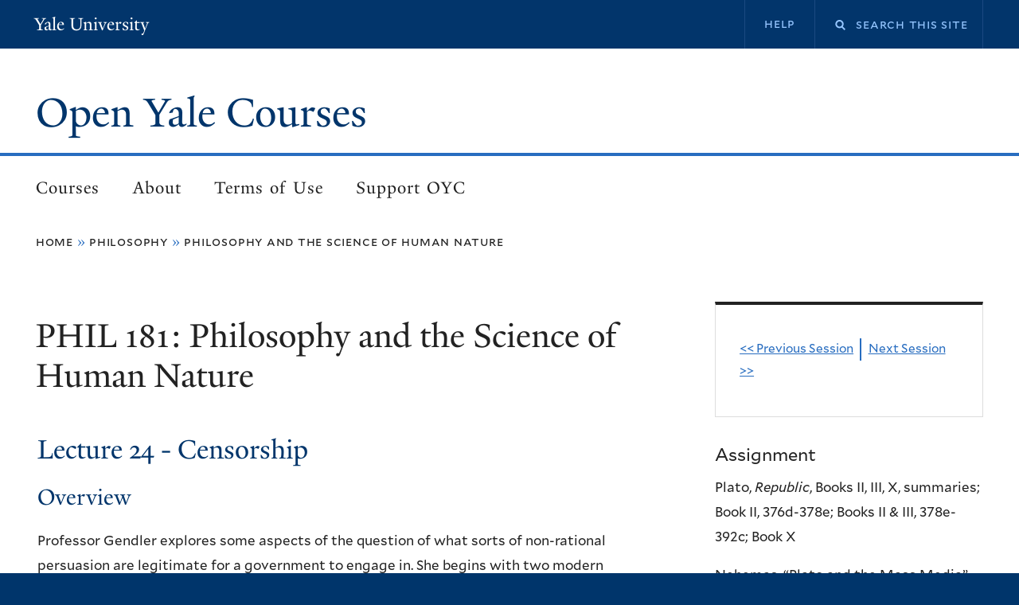

--- FILE ---
content_type: text/html; charset=UTF-8
request_url: https://oyc.yale.edu/philosophy/phil-181/lecture-24
body_size: 19967
content:
<!DOCTYPE html>
<html lang="en" dir="ltr">
<head>
  <meta charset="utf-8" />
<meta name="Generator" content="Drupal 10 (https://www.drupal.org)" />
<meta name="MobileOptimized" content="width" />
<meta name="HandheldFriendly" content="true" />
<meta name="viewport" content="width=device-width, initial-scale=1.0" />
<link rel="icon" href="/themes/custom/yale_oyc/favicon.ico" type="image/vnd.microsoft.icon" />
<link rel="canonical" href="https://oyc.yale.edu/philosophy/phil-181/lecture-24" />
<link rel="shortlink" href="https://oyc.yale.edu/node/1548" />

    <title>PHIL 181 - Lecture 24 - Censorship | Open Yale Courses</title>
    <link rel="stylesheet" media="all" href="/sites/default/files/css/css_XSS7grux7CwbRMkDW6lI8bRX59oMEii9NalkMmo3VOk.css?delta=0&amp;language=en&amp;theme=yale_oyc&amp;include=eJxNjEEKwzAMBD9kqkv_ExR7KaKWFSS1ifv6hvaSy8IMw1br5qsdhIN167iXag4a5spdPighiV0aFu7wJBmSJZI94U9JWjlwZUUEPxBXN6ydzYyE_vu3YA_67U2tvTrKPO8Xm5WUZXwBJFM6XQ" />
<link rel="stylesheet" media="all" href="/sites/default/files/css/css_xpt6TL23iyfdvhlsFj_Oj7h99mDDIw8syWq8COElNcg.css?delta=1&amp;language=en&amp;theme=yale_oyc&amp;include=eJxNjEEKwzAMBD9kqkv_ExR7KaKWFSS1ifv6hvaSy8IMw1br5qsdhIN167iXag4a5spdPighiV0aFu7wJBmSJZI94U9JWjlwZUUEPxBXN6ydzYyE_vu3YA_67U2tvTrKPO8Xm5WUZXwBJFM6XQ" />

      
        </head>
<body class="path-node page-node-type-session">
<a href="#main-content" class="visually-hidden focusable skip-link">
  Skip to main content
</a>
<div data-sitewide-alert></div>
  <div class="dialog-off-canvas-main-canvas" data-off-canvas-main-canvas>
    

	<div class="overlay"></div>
<div
	class="layout-container has-sidebar">

		
	<header role="banner" class="header">
		<div class="header__top">
			<div class="header__top-inner">
				<div class="header__top-first">
					<div class="topper-logo">
						<a href="http://www.yale.edu">Yale University</a>
					</div>
					<div class="mobile-menu">
						<button class="menu-btn" aria-expanded="false">
							<span class="menu-text">Menu</span>
							<div class="menu-icon">
								<span class="line"></span>
								<span class="line"></span>
								<span class="line"></span>
							</div>
						</button>
						<div class="mobile-menu__inner"></div>
					</div>
									</div>
				<div class="header__top-second">
											  <div class="region region-top-second">
    <nav role="navigation" aria-labelledby="block-yale-oyc-secondarynavigation-menu" id="block-yale-oyc-secondarynavigation" class="block block-menu navigation menu--secondary-navigation">
            
  <h2 class="visually-hidden" id="block-yale-oyc-secondarynavigation-menu">Secondary navigation</h2>
  

        
              <ul class="menu">
                    <li class="menu-item">
        <a href="/help" data-drupal-link-system-path="node/1845">Help</a>
              </li>
        </ul>
  


  </nav>
<div class="search-block-form block block-search container-inline" data-drupal-selector="search-block-form" id="block-yale-oyc-searchform" role="search">
  
    
      <form action="/search/node" method="get" id="search-block-form" accept-charset="UTF-8">
  <div class="js-form-item form-item js-form-type-search form-type-search js-form-item-keys form-item-keys form-no-label">
      <label for="edit-keys" class="visually-hidden">Search</label>
        <input title="Enter the terms you wish to search for." placeholder="Search this site " data-drupal-selector="edit-keys" type="search" id="edit-keys" name="keys" value="" size="15" maxlength="128" class="form-search" />

        </div>
<div data-drupal-selector="edit-actions" class="form-actions js-form-wrapper form-wrapper" id="edit-actions"><input data-drupal-selector="edit-submit" type="submit" id="edit-submit" value="Search" class="button js-form-submit form-submit" />
</div>

</form>

  </div>

  </div>

									</div>
			</div>
		</div>
		<div class="header__main">
			<div class="header__logo">
									  <div class="region region-branding">
    <div id="block-yale-oyc-sitebranding" class="block block-system block-system-branding-block">
  
    
          <div class="site-name">
      <a href="/" rel="home">Open Yale Courses</a>
    </div>
    </div>

  </div>

							</div>
			<div class="header__main-menu">
									  <div class="region region-header">
    <nav role="navigation" aria-labelledby="block-yale-oyc-mainnavigation-menu" id="block-yale-oyc-mainnavigation" class="block block-menu navigation menu--main">
            
  <h2 class="visually-hidden" id="block-yale-oyc-mainnavigation-menu">Main navigation</h2>
  

        
              <ul class="menu">
                    <li class="menu-item">
        <a href="/courses" data-drupal-link-system-path="courses">Courses</a>
              </li>
                <li class="menu-item">
        <a href="/about" data-drupal-link-system-path="node/1849">About</a>
              </li>
                <li class="menu-item">
        <a href="/terms" data-drupal-link-system-path="node/1846">Terms of Use</a>
              </li>
                <li class="menu-item">
        <a href="/support-oyc" data-drupal-link-system-path="node/1844">Support OYC</a>
              </li>
        </ul>
  


  </nav>

  </div>

							</div>

		</div>
	</header>

	<main role="main">
		<a id="main-content" tabindex="-1"></a>
		
					<div class="breadcrumb-section">
				  <div class="region region-breadcrumb">
    <div id="block-yale-oyc-breadcrumbs" class="block block-system block-system-breadcrumb-block">
  
    
        <nav class="breadcrumb" role="navigation" aria-labelledby="system-breadcrumb">
    <h2 id="system-breadcrumb" class="visually-hidden">Breadcrumb</h2>
    <ol>
          <li>
                  <a href="/">Home</a>
              </li>
          <li>
                  <a href="/philosophy">Philosophy</a>
              </li>
          <li>
                  <a href="/philosophy/phil-181">Philosophy and the Science of Human Nature</a>
              </li>
        </ol>
  </nav>

  </div>

  </div>

			</div>
							<div class="content-left">
			
							<div class="banner">
					  <div class="region region-banner">
    <div class="views-element-container block block-views block-views-blockcourse-title-for-session-pages-block-1" id="block-yale-oyc-views-block-course-title-for-session-pages-block-1">
  
    
      <div><div class="view view-course-title-for-session-pages view-id-course_title_for_session_pages view-display-id-block_1 js-view-dom-id-b4ec2982e6b0407f9bc0ac100680682366faebe0ab0c4b693cfe73c518cc2115">
  
    
      
      <div class="view-content">
          <div class="views-row">    <div class="views-field views-field-nothing"><span class="field-content"><h1 class="title">PHIL 181: Philosophy and the Science of Human Nature</h1></span></div>  </div>

    </div>
  
          </div>
</div>

  </div>

  </div>

				</div>
						  <div class="region region-help">
    <div data-drupal-messages-fallback class="hidden"></div>

  </div>


			
			<div class="layout-content">
				<div class="content-wrapper">
					<div class="layout-main-content main-content">
						  <div class="region region-content">
    <div id="block-yale-oyc-content" class="block block-system block-system-main-block">
  
    
      
<article data-history-node-id="1548" class="node session-full node--type-session node--promoted node--view-mode-full">
	<div class="node__content session-full__content">
		<h2 class="session-full__title">
			Lecture 24
			-
			Censorship
		</h2>
		<div class="session-full__body">
			<h3 class="session-full__body-label">
				Overview
			</h3>
			<p>Professor Gendler explores some aspects of the question of what sorts of non-rational persuasion are legitimate for a government to engage in. She begins with two modern examples that illustrate Plato’s view on state censorship. She next turns to the text itself and outlines in detail Plato’s argument that since we are vulnerable to non-rational persuasion, and since a powerful source of such persuasion is imitative poetry, such poetry must be censored by the state. Drawing on a number of earlier themes from the course, she then discusses several implications of the fact our limited ability to rationally regulate our non-rational responses to representations makes fiction both potentially powerful, and potentially dangerous.</p>
		</div>
					<div class="content-youtube-video-embed">
								<iframe width="560" height="315" src="https://www.youtube.com/embed/AOk-5OEtWSU?si=at_qiFjgprna5Ucj" title="YouTube video player" frameborder="0" allow="accelerometer; autoplay; clipboard-write; encrypted-media; gyroscope; picture-in-picture; web-share" referrerpolicy="strict-origin-when-cross-origin" allowfullscreen></iframe>
			</div>
			</div>

</article>

  </div>
<div class="views-element-container block block-views block-views-blocksession-lecture-chapters-block-1" id="block-yale-oyc-views-block-session-lecture-chapters-block-1">
  
    
      <div><div class="view view-session-lecture-chapters view-id-session_lecture_chapters view-display-id-block_1 js-view-dom-id-964868e953f4b4e18f150aa1e0633e9d137abbae97840c3edeba0dd5adca4f93">
  
    
      <div class="view-header">
      <h3 class="label-above strong">Lecture Chapters</h3>
    </div>
      
      <div class="view-content">
      <div class="item-list">
  
  <ol>

          <li>    <div class="views-field views-field-field-session-chapters-name"><div class="field-content">Two Modern Examples of Plato on Censorship</div></div>  </li>
          <li>    <div class="views-field views-field-field-session-chapters-name"><div class="field-content"> Plato on Censorship</div></div>  </li>
          <li>    <div class="views-field views-field-field-session-chapters-name"><div class="field-content"> Plato on Education</div></div>  </li>
          <li>    <div class="views-field views-field-field-session-chapters-name"><div class="field-content"> When Engaging with Fiction Can Be Beneficial</div></div>  </li>
    
  </ol>

</div>

    </div>
  
        <div class="attachment attachment-after">
      <div class="views-element-container"><div class="view view-session-lecture-chapters view-id-session_lecture_chapters view-display-id-attachment_1 js-view-dom-id-f0a7b60c3bc81ebf698c9f606af4e2b15b3a88c364a4ce4319c4da020425bacb">
  
    
      
      <div class="view-content">
      <div class="item-list">
  
  <ol>

          <li>    <div class="views-field views-field-field-session-chapter-start-time"><div class="field-content">0</div></div>  </li>
          <li>    <div class="views-field views-field-field-session-chapter-start-time"><div class="field-content">968</div></div>  </li>
          <li>    <div class="views-field views-field-field-session-chapter-start-time"><div class="field-content">1482</div></div>  </li>
          <li>    <div class="views-field views-field-field-session-chapter-start-time"><div class="field-content">1827</div></div>  </li>
    
  </ol>

</div>

    </div>
  
          </div>
</div>

    </div>
        </div>
</div>

  </div>
<div class="views-element-container block block-views block-views-blocksession-course-media-block-1" id="block-yale-oyc-views-block-session-course-media-block-1">
  
    
      <div><div class="view view-session-course-media view-id-session_course_media view-display-id-block_1 js-view-dom-id-8dcc7210e1d90a0803c92eb64722dc79142107c865118588d933ed4058f54515">
  
    
      
      <div class="view-content">
      <table class="views-table views-view-table cols-2">
        <thead>
      <tr>
                                                  <th id="view-nothing-table-column" class="views-field views-field-nothing" scope="col">Transcript</th>
                                                  <th id="view-field-session-audio-file-table-column" class="views-field views-field-field-session-audio-file" scope="col">Audio</th>
              </tr>
    </thead>
    <tbody>
          <tr>
                                                                                        <td headers="view-nothing-table-column" class="views-field views-field-nothing"><a data-colorbox-inline="#inline_content" data-width="800" data-height="600">html</a>

<div class="element-hidden">
  <div id="inline_content">
    <h1 id="transcript-top">Philosophy and the Science of Human Nature</h1>
    <h2>PHIL 181 - Lecture 24 - Censorship</h2>
    <p><p><strong>Chapter 1. Two Modern Examples of Plato on Censorship [00:00:00]</strong></p><p><strong>Professor Tamar Gendler:</strong> So our topic today is the general question of what sort of non-rational persuasion is legitimate for a government to engage in if we're willing to accept the kind of social contract argument that we were considering in the last few weeks of the course. So you'll recall that starting with the account of justice that's offered in Plato's <em>Republic</em>, and continuing with the account of the state of nature that we get in Hobbes, each of our authors has suggested that it is in our self interest, in a way that we would reflectively endorse governmental structures, to give up some of our freedoms in order to guarantee a certain sort of stability.</p><p>But the sorts of constraints that we considered in the earlier discussions of this concerned explicit laws. They concerned ways in which we contract into regulations that we recognize as holding upon us, and that we endorse because we see the rational reason for contracting into them. The argument that Hobbes makes appeals to the notion of The Prisoner's Dilemma, which is a paradox of rationality. It's a problem that arises when self interests conflict in particular ways and interact with incentives in particular ways.</p><p>What we looked at, at the end of last lecture, and what we'll look at in today's lecture are the ways in which human beings are complex. They have, as we know from our early lectures, not only reason but also parts of their soul which are affected by things other than reason. And that, too, turns out to have implications for what political structures end up being rational for us to endorse.</p><p>In particular, what we'll look at in today's lecture, is on the one hand Plato's argument that in the ideal state there would be rather radical censorship of what sort of fictional representations were permitted, and Cass Sunstein's argument that one of the duties of the government is to establish norms that affect people implicitly in how it is that they structure their behavior.</p><p>So in the context of a lecture on this topic it seems appropriate to begin with a couple of stories. True stories about false stories and their effects. So in 1992, right around the time when many of you were being born, there was also born on television a young boy who was born to a television character named Murphy Brown. Now that's not in itself newsworthy. What is newsworthy is that Murphy Brown at the time was unmarried. Indeed she didn't have a long-term partner. And the then-Vice President of the United States, Dan Quayle, famously gave a speech in San Francisco in 1992 at which he said,</p><p>"Marriage is a moral issue that requires consensus and the use of social sanction. It doesn't help matters when prime time television has Murphy Brown, a character who supposedly epitomizes today's intelligent highly-paid professional woman, mocking the importance of a father by bearing a child alone and calling it just another lifestyle choice."</p><p>Now in fact Dan Quayle slightly misrepresented what happened on the show. Murphy Brown, though she lacked a long-term partner and did bear a child without the support of a second adult figure, didn't call it just a lifestyle choice. But he was correct in that the show did not go on to depict in any way what the costs were to Murphy Brown's life of having to reconfigure her life in a way that she became a caregiver. What's interesting, of course, is that this is a real person, Dan Quayle, the real Vice President of the real country, the United States of America, calling into question the imaginary birth of a child who was not in fact the child of the actress who played Murphy Brown--in such a way that he saw it as eroding values that are important.</p><p>Moreover, this debate hit the news in an extraordinary way. It was on the cover of <em>Time</em>. It was on the cover of the <em>New York Post</em>: "Dan rips Murphy Brown." The <em>New York Daily News</em> said, "Quayle to Murphy Brown: You Tramp!" The <em>New York Times</em> ran an article some months later when, in an act of enormous post-modern irony, Murphy Brown the character on television responded to Dan Quayle the actual Vice President.</p><p>And the <em>New York Times</em> offered an article that began with the paragraph, "Almost everyone who watches television is aware that Murphy Brown responds tonight to Vice President Dan Quayle, who helped push family values to the forefront of the 1992 presidential campaign by criticizing the show's leading character last spring for having a child out of wedlock." That's story number one.</p><p>Here's story number two. A little more recently, in 2002 the television show <em>24</em> had depicting the President of the United States a man of African descent. In 2007 that same show depicted the President of the United States as a woman. In 2008, as all of you know, the two leading candidates for the presidential nomination in the Democratic party were a man of African descent and a woman.</p><p>And the commentators who look at elections, were commonly saying things like this blog from <em>Newsweek</em> says. What it points out is that the availability in fictional representation of a character who served as President and was of African descent or who served as President and was a woman, played some role in allowing actual citizens in the real world--not imaginary people on TV--to have conceptual space available for the possibility of there being a President of that kind.</p><p>Now Dan Quayle and the commentators speaking about <em>24 </em>were, as you know from your readings for today--channeling our friend Plato. Dan Quayle essentially said, “if we want the guardians of our city,” that is the citizens who are in a position to govern and select leadership, “if we want the guardians of our city to think that it's shameful to be easily provoked into hating another”--read: shameful to bear a child out of wedlock--“then we mustn’t allow stories about the gods,” says Plato--stories about attractive characters on television says Dan Quayle--“warring or plotting against one another.” That is, engaging in the activity that we want to forbid.</p><p>So when Plato says “if we want the guardians of our city to think that it's shameful to be easily provoked into hating one another, we mustn't allow stories about gods warring or plotting against one another,” he's making an argument that Dan Quayle picks up on 2000 years later. And to the extent that our <em>Newsweek</em> commentators and others in their discussion of the 2008 presidential election were pleased to see an opening up of the range of candidates who were being taken seriously as potential leaders of this nation, they too were channeling Plato, who right after the remark that we just quoted, continues by saying, "If we're to persuade our people that no citizen has ever hated one another and that it's impious to do so, then that's what should be told in our story." That is stories, fictional representations, imaginary experiences that become part of the cultural conversation can provide role models that are both problematic and inspiring.</p><p>Now the puzzle that this raises if we think only in terms of rationality is the following. How can something that we know to be fictional affect our actual behaviors and attitudes? It's not as if people watching <em>24 </em>thought that David Palmer was actually the president of the United States. It's not that people watching <em>Murphy Brown</em> thought that the character played by Candice Bergen had actually had a child. People were profoundly aware that these were fictional representations. And even young children are remarkably good at separating pretense from reality. If you engage in an imaginary tea party with a young child where you pour imaginary tea into a series of cups out of an actually empty teapot, the children are perfectly ready to agree that the cups are full in the context of the pretense. But no child who is thirsty thinks that you can actually get something to drink lifting one of those up and bringing it to your mouth. If you engage in a game with a child where you make cookies out of Play Dough, children are shocked and upset if you actually try to bite into one.</p><p>And adults, too, have the capacity to determine what's merely imaginary and what's actual. Well – they have the capacity with one part of their soul. The response to the puzzle that gives rise to the concerns that Plato and Dan Quayle and our bloggers articulate, is that the way that fiction causes problems is by affecting the non-rational parts of the soul in ways that are not easily subject to rational regulation or control.</p><p>Now this structure is already familiar to us from our general discussions of parts of the soul. We know from our lecture in January that if I stand on a glass surface above the Grand Canyon and look down beneath me and see the roaring Colorado River, though my rationality tells me that I am safe, the non-rational parts of my soul are affected by this visual stimulus in a way that causes me to tremble. And even if I tell you and convince you that what looks to be a box of kitty litter is in fact a box containing chocolate cake covered with coconut and Tootsie Rolls, though the rational part of your soul may believe me, it has a rather difficult time regulating the other parts.</p><p>So too in the series of puzzles that we looked at in the context of the heuristics and biases tradition. If I present you with a choice where you're trying to get a red ball between a bowl that contains nine white balls and one red one, or a bowl that contains 92 white balls and 8 red ones, though the rational part of your soul is profoundly aware that you have a 10% chance over here and an 8% chance over there, it is nonetheless the case that if I put you under cognitive load in such a way that your rational part isn't in a position to make the decision, you will be drawn towards the bowl with more rather than towards the bowl with a higher proportion. Reason isn't sufficient to regulate the non-rational parts of the soul.</p><p>And again in the context of our discussion of temptation, of weakness of the will. Here's Ulysses tied to the mast--rationally committed to making his way past the Sirens but unable to do so without either blocking his ears to prevent himself from hearing the temptation or tying himself to the mast in such a way that he's unable to act on it. Plato says roughly this when he identifies what it is that's so problematic about fictional representations. He says, "the imitative poet appeals to a part of the soul that is inferior." Recall Plato has the hierarchy reason, spirit, appetite. "He arouses, nourishes and strengthens this part of the soul and so destroys the rational one. He puts a bad constitution in the soul of each individual by gratifying the irrational part of the soul."</p><p>So the fact that we know something to be fictional with the reason part of our soul isn't sufficient to prevent it from affecting us in other ways. In particular, Plato is worried about three ways that fiction can problematically affect the soul. And, importantly, willing to forgive a fourth. And looking through the details of that will allow us to get a better sense of Plato's picture.</p><p><strong>Chapter 2. Plato on Censorship [00:16:08]</strong></p><p>So what is it that Plato is worried about when he's worried about fiction's capacity to affect the non-rational parts of the soul? He's worried first of all about that sort of thing that Dan Quayle was worried about. That observing a particular circumstance in a fictional representation and then reasoning about it as an available way of life may lead to mischosen role models. He's worried even more profoundly when we observe something in a fictional context and because we explicitly recognize it as fictional, allow ourselves to respond to it in a way different than we would if it were actual but such that it affects us profoundly emotionally in a way that changes our attitudes of approval or disapproval.</p><p>What he's not worried about--and this will be crucial to the larger argument that I'm making--is playful imitation. Cases where not just at the level of rationality, but also with regard to the parts of our response system that aren't subject to rational regulation, we engage with the material somehow at a distance. There is available to us, recognizes Plato, a capacity for playful imitation. And it's the contrast between this and the fourth, the thing that Plato finds most problematic, that will help us get to the heart of Plato's picture.</p><p>Because what's most problematic on Plato's picture--and we'll give some contemporary analogues of this in a moment--are cases where imitation of imaginary figures plus habituation to that mode of behavior leads to what Aristotle warns us so profoundly against: a misguided repertoire of automatic responses.</p><p>So in order to make sense of this rather subtle argument of Plato, it's helpful for us to take a step back and remember where it is situated in the argument of the <em>Republic</em> as a whole. So you'll remember that at the very beginning of the semester, back in January, we started off by reading the opening pages of Book Two of Plato's <em>Republic</em> in which the character Glaucon, in alliance with his brother Adeimantus, challenges Socrates to answer the question, why should we be just? And Glaucon and Adeimantus together present three kinds of arguments, three kinds of contentions in favor of the view that justice is not something that we engage in for intrinsic reasons, but only something that we engage in because as a matter of contingency it happens to be instrumentally valuable. Famously, Glaucon gives an argument categorizing justice into the kind of good that we value only because of its reputational benefits and goes on to offer something like a Prisoner's Dilemma analysis of justice being everybody's second-best choice.</p><p>He then presents a fictional story--the story of the ring of Gyges followed by the story of the pair of statues--which is meant to persuade in a different way. And finally, Adeimantus points out a continuity between what's represented in the context of the fictional stories and what's represented in the context of common sayings.</p><p>Where does the argument that Socrates provides back then begin? Does Socrates respond directly to one and two and three? To the three rather precise arguments that Glaucon and Adeimantus have presented? No. What he does is to introduce the larger framework for thinking about these questions, the analogy between the person and the city. A discussion subsequently in Book Two that we didn't read of two kinds of cities there might be. And then ultimately in the context of Book Four, he introduces the three parts of the city and the three parts of the soul.</p><p>That is, he says that just as in the ideal city there are guardians and soldiers and workers, so too in the individual, there is reason, spirit and appetite. And you may remember back when there was so much snow on the ground that there was no way to represent humanity other than in the form of a snowman, that we looked at this parallel in some detail. We looked at the way in which the smallest directive part of the soul is reason. The middle is spirit. The bottom is appetite. And that corresponding to these auxiliaries, soldiers and guardians.</p><p>Now in order to see what's going on in the discussion in Books Three and Four that we read for today about the censorship of poetry and the discussion in Book Ten about the censorship of poetry, we need to recognize something really extremely interesting about what happens next in Book Two. So remember, we have Glaucon's challenge, why should we be just? And Socrates’ rather bizarre answer, which involves the invocation of the city-state analogy.</p><p>What happens next is that Socrates goes on to provide an account of how it is that the guardians should be educated. And the kind of education that he is concerned with is the education of the non-rational parts of the guardian’s soul. What's going on here is Plato's recognition that, given the picture he has of the state, just as “argument alone,” as Aristotle would say, “is not enough to make men good;” rather we must cultivate in them certain kinds of habits. So too suggests Plato, by putting the education of the guardians immediately after the discussion of the nature and value of justice, so too is it crucial in thinking about the structure of the state to think not only about what laws look like--that which regulates by means of reason. But also what non-rational influences look like.</p><p>So, says Plato, turning to the education of the guardians, the very first question we need to ask when we think about what the ideal state looks like is the question, what does the early education, the cultivation of appropriate spirit and appetite in the guardians look like? And only once that is in place are we in a position to turn to that which is most valorized by Plato in his discussion, the cultivation of reason.</p><p><strong>Chapter 3. Plato on Education [00:24:42]</strong></p><p>So let's hear exactly what Plato has to say about early education. And in pointing this out to you, I want to remind you of something that I mentioned last lecture about the Nozick and the Rawls. You'll recall that I mentioned to you that in the entire index of <em>A Theory of Justice</em> and in the entire index of <em>Anarchy, State, and Utopia</em>, there are two references to children. There are basically no discussions of education, whereas the very first thing that Plato starts with in his discussion of the ideal state is this.</p><p>For the guardians, he asks, what will their education be? "You know, don't you, that the beginning of any process is most important. Especially for anything young and tender. It's at that time that it is most malleable and takes on any pattern one wishes to impress on it. Shall we carelessly allow the children to hear any old stories and to take beliefs into their souls that are opposite to the ones we think they should hold when they are grown up?" And, this being a Socratic dialogue, his interlocutor says, "We certainly won't." And Socrates continues, "Then we must first of all supervise the story tellers. We'll select their stories whenever they are fine or beautiful and reject them when they aren't. Nurses and mothers will shape their children's souls with their stories much more than they shape their bodies with their handling."</p><p>There was recently a conversation about this familiar character, Mister Cookie Monster, who, in keeping with remarks like the one Socrates just made, began singing songs like, "A Cookie is a Sometimes Thing" and began appearing in videos about healthy foods. It is the recognition that early narratives play a strangely formative role in the attitudes of young people that would lead to this sort of change.</p><p>So Plato's first concern is the one that I identified. The idea that you will be presented with a role model, whom you will problematically accept as a reasonable way of existence. When the poets tell stories, he says, where “heroes do terrible and impious deeds,” these stories are harmful to the people who hear them. For “everyone will be ready to excuse himself when he is bad if he is persuaded that similar things have been done by heroes. For that reason, we must put a stop to such stories lest they produce in youth a strong inclination” to do bad things. If it's available to you to say, here's a character--real or imaginary--who behaved in a particular way, says Plato, you are at risk of viewing your behavior through that light.</p><p>Even more dangerous, however, is the fact it is possible because of our complicated relation to fiction, to respond to something imaginary in a way just different enough to distort our experience but just similar enough to affect us implicitly. "Listen and consider," says Plato famously in Book Ten, "when even the best of us hear Homer or some other tragedian imitating one of the heroes or making a long lamenting speech or beating his breast, we enjoy it. We give ourselves up to following it. We sympathize with the hero and we take his suffering seriously” And we do so, says Socrates, even when that runs counter to how it is that on reflection we think we ought to behave.</p><p>"When one of us," he continues, "suffers a private loss, you realize the opposite happens. We pride ourselves if we're able to master our grief. Is it right to look at someone behaving in a way we would consider unworthy and shameful and enjoy and praise it rather than being disgusted by it?" And he goes through and runs with another series of emotions about this. He says just as we can do this for sadness, so too we appreciate in the context of fiction buffoonish humor. We appreciate in the context of fiction certain kinds of outrageous behavior. But we are, he says, exactly the wrong distance to be safe.</p><p><strong>Chapter 4. When Engaging with Fiction Can Be Beneficial [00:30:27]</strong></p><p>Our relation to fiction in this regard is paradoxical. On the one hand, there is sufficient difference between fiction and reality that we let our emotions run loose. Reason says: it's just imagination. It doesn't matter how I respond to it. This isn't reality. This isn't reflective of who I am. But to the extent that there is sufficient similarity between the two cases, to the extent that the distancing happens only at the level of reason, there is a risk of contagion.</p><p>And we can see that perhaps most profoundly by contrasting the sort of cases that Plato is worried about with the sort of cases that he is ostensibly not. So in Book Three Plato concedes that there are certain contexts in which it seems to be OK to engage with imagination, to engage with fiction. He writes, when he--he's now speaking of the guardians--comes upon a character unworthy of himself, he'll be unwilling to make himself seriously resemble the inferior character. Rather, he'll be “ashamed to do something like that unless it is in play.” And it does seem--and it's an extremely interesting fact about human beings--that we are capable in some contexts of taking a genuinely play stance.</p><p>In my section, when I played Prisoner's Dilemma games, the poor freshman who played against me--who's seated here in the third row--didn't understand that I was playing for play, which meant that I was playing for real, which meant that I defected every single round. And she lost a lot of money and I gained a lot. Now in so doing, it is my sense that I had removed myself from a domain where contagion was a risk. That not just at the level of thinking about my engagement, but even in the engagement itself there was a sort of ironic distance.</p><p>Some fictional representations cause us to bear that to at least part of their content. In <em>Monty Python</em>, when you watch Sir Lancelot chop off the arms and then the legs of the Black Knight, who is leaping around bleeding, it is not--I take it--the case that there is even a small risk of contagion to actual cases of lost limbs. But rather that a certain kind of playful stance is being taken. At least that is until it is disrupted.</p><p>I was, for very good reason, taken to task on the feedback page by one of the students in this class for presenting playfully in lecture, in the context of our discussion of punishment, an example of somebody who aimed to shoot somebody and failed or succeeded at his aim on a day after there had been a shooting in New Haven. Sometimes the reality that surrounds a situation makes it almost impossible--because of the way in which it permeates our non-rational responses--makes it almost impossible for us to take a playful stance. But the fact that we're able to move in and out of this attitude is, I think, one of the most perplexing and interesting facts about human beings.</p><p>What's undeniable is that in addition to being able to engage in this sort of distant imitation, this sort of playful, non-habituating copying, we are also capable of engaging in imitation that gives rise to habituation.</p><p>So, Plato writes, "Our guardians must imitate from childhood what is appropriate to them.” Namely, people who are “courageous, self-controlled and pious. They mustn't be clever at doing shameful actions, lest from enjoying the imitation they come to enjoy the reality. Or haven't you noticed that imitations practiced from youth become part of nature and settle into habits of gesture, voice and thought?"</p><p>Crazy?</p><p>Well, here's an article from last week's <em>New York Times</em> discussing the video game Madden NFL 12. Any of you play this online game? Excellent. So what is the feature of Madden NFL 12 that struck the <em>New York Times</em> as interesting? It was this. In the new version of Madden NFL 12, a player who gets a concussion is automatically eliminated from play.</p><p>"Ever since the seriousness of concussions became apparent on the national scale," reads this article from April 2, "the primary message for young football players--if you get a concussion get off the field for the rest of the day--has been one of the most difficult for youngsters to accept and execute. That reality will soon be aided by fantasy,"--it's like it's channeling Plato--"Madden NFL 12, the coming version of the eerily true-to-life NFL video game played by millions of gamers, will be realistic enough, not only” it says, “to show players receiving the concussions, but also to show that any player who sustains one is sidelined for the rest of the game, no exceptions."</p><p>So fantasy in the aid of social regulation. Here's another example. How does the US military train soldiers for the battlefield? Some of what it does is obviously to cultivate their bodies in such a way that they have the strength and stamina to engage in certain sorts of behaviors. But one of the primary modes of training is through video games. So here is a group of soldiers playing a game that was initially just used as a part of a recruiting video for the US army, a recruiting tool called America's Army. And subsequently got developed into a training tool for soldiers themselves. Here's a group of soldiers engaging in video game practice. And here's an article in the <em>Washington Post</em> from a few years ago.</p><p>"Virtual reality play prepares soldiers for real war. One blistering afternoon in Iraq while fighting insurgents in the northern town of Mosul, Sgt. Sinkway Sualez opened fire with his 50-caliber. That was only the second time, he says, that he ever shot an enemy, a human enemy. 'It felt like I was in a big video game,' he said. 'It didn't even faze me, shooting back. It was just a natural instinct. Boom, boom, boom,' remembers Sualez, a fast-talking deep-voice, barrel-chested 29-year-old from Chesterfield, Virginia. He was a combat engineer in Iraq for nearly a year. And Sualez continues, 'the insurgents were firing from the other side the bridge. We called in a helicopter for an airstrike. I couldn't believe I was seeing this. It was like Halo. It didn't seem real. But it was real.'"</p><p>And later in the article, the reporter goes on to quote an Army official from the office of Defense Modeling and Simulation who says, "The technology in games has facilitated a revolution in the art of warfare. When the time came for him"--meaning Sualez--says this officer, "to fire his weapon he was ready to do that and capable of doing it. His experience leading up to that time through the on-the-ground training and the playing of Halo and whatever else, enabled him to execute. His situation awareness was up. He knew what he had to do. He had done it before or something like it up to that point."</p><p>So Plato's argument starts to feel like it has some force. What exactly does the argument look like? The argument that we've been considering in Plato runs as follows. Plato suggests that fiction affects the non-rational parts of the soul in such a way that they are potentially disharmonious with the rational part. That is, fiction may cause us to find appealing things that on reflection we find unappealing, or to find unappealing things that on reflection we find appealing. It may, of course, also allow us to cultivate things that are in harmony with our commitment.</p><p>Therapy can use exactly the same techniques that video game training in the Army does to bring our non-rational responses in line with our rational ones. But it is certainly a risk that fiction will affect the non-rational parts of the soul in a way that renders them disharmonious with the rational part. We, says Plato, reflectively desire--for all the reasons that we discussed in the first part of this course--to have our souls, at least for the most part, in harmony. When we are not instinctively reacting in ways that we're reflectively committed to act, it is costly to us and undesirable.</p><p>But what we might think of as the easy way out of this problem, just saying to ourselves, “it's only Halo, it's only a video game,” turns out not to be sufficient. Individuals, says Plato, even the best of us, cannot regulate these effects internally through our own reason. We are not fully in control of the parts of ourselves through reason alone. Instead, he says, it is possible to regulate these effects externally by letting society make decisions for us about what we are and are not exposed to. Consequently, in an argument much like the one we see in Hobbes, Plato is suggesting in Book Ten that what rationality requires, given our recognition of limits that it hits up against, is a willingness to restrict our freedom in certain ways.</p><p>Just as Hobbes argues that the coordination problem to which the Prisoner's Dilemma gives rise means that we need to subject ourselves to a sovereign who takes control and enforces contracts, so too does Plato suggest that we need to subject ourselves to a regulation by reflection of aspects of experience that will affect us in ways that from a distance we know to be dangerous, but from up close we're unable to protect ourselves from.</p><p>Now, that's not an easy argument to take on board. It raises all sorts of questions about who does the deciding. It raises all sorts of questions about whether non-rational manipulation is in fact the role of the state. But it also reminds us that if we are trying to think about what political structures need to look like for complicated creatures such as ourselves, there will, in the end, be no easy answers. And in next Tuesday's lecture, I'll begin with what I'm going to ask as the first question. Which is, what does this have to do with Sunstein?</p><p>But I will, in the meantime, post the slides that are associated with Sunstein so that if you want to get a head start on that second question, about how non-rational persuasion might happen in society, you can take a look at those over the weekend.</p><p>Thanks very much and I'll see those of you who are not visiting Bulldogs on Tuesday.</p><p>&nbsp;</p><p>[end of transcript]</p></p>
<a href="#transcript-top">Back to Top</a>			
  </div>
</div>          </td>
                                                                                        <td headers="view-field-session-audio-file-table-column" class="views-field views-field-field-session-audio-file"><a href="/sites/default/files/courses/spring11/phil181/mp3/phil181_24_041411.mp3" rel="download">mp3</a>          </td>
              </tr>
      </tbody>
</table>

    </div>
  
          </div>
</div>

  </div>

  </div>

					</div>
				</div>
			</div>

						</div>
							<div class="sidebar-right">
				  <div class="region region-content-sidebar">
    <div class="views-element-container block block-views block-views-blocksession-previous-and-next-links-block-1" id="block-yale-oyc-views-block-session-previous-and-next-links-block-1-2">
  
    
      <div><div class="view view-session-previous-and-next-links view-id-session_previous_and_next_links view-display-id-block_1 js-view-dom-id-aadfaac69cacedb38aee8d4d922768343632b9a3ad1946b9049ae76942f7cbdc">
  
    
      
      <div class="view-content">
          <div class="views-row">    <div class="views-field views-field-field-previous-session"><div class="field-content"><a href="/philosophy/phil-181/lecture-23">&lt;&lt; Previous Session</a></div></div>      <div class="views-field views-field-field-next-session"><div class="field-content"><a href="/philosophy/phil-181/lecture-25">Next Session &gt;&gt;</a></div></div>  </div>

    </div>
  
          </div>
</div>

  </div>
<div id="block-yale-oyc-contentfield" class="block block-fieldblock block-fieldblocknode">
  
      <h2>Assignment</h2>
    
      
            <div class="clearfix text-formatted field field--name-field-session-assignment field--type-text-long field--label-hidden field__item"><p>Plato, <em>Republic</em>, Books II, III, X, summaries; Book II, 376d-378e; Books II &amp; III, 378e-392c; Book X</p><p>Nehemas, “Plato and the Mass Media”</p></div>
      
  </div>
<div class="views-element-container block block-views block-views-blocksession-resource-files-block-1" id="block-yale-oyc-views-block-session-resource-files-block-1">
  
      <h2>Resources</h2>
    
      <div><div class="view view-session-resource-files view-id-session_resource_files view-display-id-block_1 js-view-dom-id-bab0191f408585fc02fbee97fb33317de2f5f872715a6aad44a01d20badba4c5">
  
    
      
      <div class="view-content">
          <div class="views-row">    <div class="views-field views-field-field-media-document"><div class="field-content"><a href="/sites/default/files/Reading%20Guide%2024%20-%2004.14.2011.pdf" rel="download">Reading Guide 24 [PDF] </a>
</div></div>  </div>
    <div class="views-row">    <div class="views-field views-field-field-media-document"><div class="field-content"><a href="/sites/default/files/directed%20exercise%209%20%28April%2015%29.pdf" rel="download">Directed Exercise 9 [PDF] </a>
</div></div>  </div>
    <div class="views-row">    <div class="views-field views-field-field-media-document"><div class="field-content"><a href="/sites/default/files/PHIL181_24.pdf" rel="download">Credit List [PDF] </a>
</div></div>  </div>

    </div>
  
          </div>
</div>

  </div>

  </div>

			</div>
		

		<div class="content-bottom">
											</div>
	</main>

	<footer class="footer" role="contentinfo">
				<div class="footer__inner">

							<div class="footer__logo-txt">
					<div class="topper-logo">
						<a href="http://www.yale.edu">
							Yale
						</a>
					</div>
				</div>
			

			<div class="footer__statements">
				<div class="footer__menu-links">
					<nav role="navigation" aria-labelledby="block-yale-oyc-footer-menu" id="block-yale-oyc-footer" class="block block-menu navigation menu--footer">
            
  <h2 class="visually-hidden" id="block-yale-oyc-footer-menu">Footer</h2>
  

        
              <ul class="menu">
                    <li class="menu-item">
        <a href="https://usability.yale.edu/web-accessibility/accessibility-yale">Accessibility at Yale</a>
              </li>
                <li class="menu-item">
        <a href="https://privacy.yale.edu/resources/privacy-statement">Privacy policy</a>
              </li>
        </ul>
  


  </nav>

				</div>
				<div class="footer__copyright">
					<span>
						Copyright
																																																												&copy;
						2026
					</span>
					Yale University · All rights reserved
				</div>
									<div class="footer__cp_wrapper_acc_statement">
						<p>Most of the lectures and course material within Open Yale Courses are licensed under a Creative Commons Attribution-Noncommercial-Share Alike 3.0 license. Unless explicitly set forth in the applicable Credits section of a lecture, third-party content is not covered under the Creative Commons license. Please consult the Open Yale Courses Terms of Use for limitations and further explanations on the application of the Creative Commons license.</p>
					</div>
							</div>
			<div class="footer__social">
				<ul class="footer__social-inner">
											<li>
							<a rel="noopener" target="_blank" class="footer__social__i footer__social__facebook" href="https://www.facebook.com/YaleUniversity">
								<span class="visually-hidden">
									facebook
								</span>
							</a>
						</li>
											<li>
							<a rel="noopener" target="_blank" class="footer__social__i footer__social__twitter" href="http://www.twitter.com/yale">
								<span class="visually-hidden">
									twitter
								</span>
							</a>
						</li>
											<li>
							<a rel="noopener" target="_blank" class="footer__social__i footer__social__itunes" href="http://itunes.yale.edu/">
								<span class="visually-hidden">
									itunes
								</span>
							</a>
						</li>
											<li>
							<a rel="noopener" target="_blank" class="footer__social__i footer__social__youtube" href="http://www.youtube.com/yale">
								<span class="visually-hidden">
									youtube
								</span>
							</a>
						</li>
											<li>
							<a rel="noopener" target="_blank" class="footer__social__i footer__social__weibo" href="http://weibo.com/yaleuniversity">
								<span class="visually-hidden">
									weibo
								</span>
							</a>
						</li>
											<li>
							<a rel="noopener" target="_blank" class="footer__social__i footer__social__tumblr" href="http://yaleuniversity.tumblr.com/">
								<span class="visually-hidden">
									tumblr
								</span>
							</a>
						</li>
									</ul>
			</div>

		</div>
	</footer>
</div>

  </div>


<script type="application/json" data-drupal-selector="drupal-settings-json">{"path":{"baseUrl":"\/","pathPrefix":"","currentPath":"node\/1548","currentPathIsAdmin":false,"isFront":false,"currentLanguage":"en"},"pluralDelimiter":"\u0003","suppressDeprecationErrors":true,"colorbox":{"opacity":"0.85","current":"{current} of {total}","previous":"\u00ab Prev","next":"Next \u00bb","close":"Close","maxWidth":"98%","maxHeight":"98%","fixed":true,"mobiledetect":true,"mobiledevicewidth":"480px"},"ajaxTrustedUrl":{"\/search\/node":true},"sitewideAlert":{"refreshInterval":15000,"automaticRefresh":true},"user":{"uid":0,"permissionsHash":"aeab5e71565d3f55411bcffeff6c4ff71fdae9dcf3e3e4174820885825f12ade"}}</script>
<script src="/sites/default/files/js/js_3r8s6OEoCGXOAXlErksdHp9kPdA9NGOpF6mwBHYMRdA.js?scope=footer&amp;delta=0&amp;language=en&amp;theme=yale_oyc&amp;include=eJxdy1EKgCAQRdENCS5JTB_0QGdilMrdVxQI_d3zcZMWtUVPT2F36VOgFAr8z66x42BGiAXW32fcHXQkvyJm2HSNlKlnZd1Md1yJey3s"></script>
<script src="//siteimproveanalytics.com/js/siteanalyze_66356571.js" async></script>

</body>
</html>


--- FILE ---
content_type: text/css
request_url: https://oyc.yale.edu/sites/default/files/css/css_xpt6TL23iyfdvhlsFj_Oj7h99mDDIw8syWq8COElNcg.css?delta=1&language=en&theme=yale_oyc&include=eJxNjEEKwzAMBD9kqkv_ExR7KaKWFSS1ifv6hvaSy8IMw1br5qsdhIN167iXag4a5spdPighiV0aFu7wJBmSJZI94U9JWjlwZUUEPxBXN6ydzYyE_vu3YA_67U2tvTrKPO8Xm5WUZXwBJFM6XQ
body_size: 16964
content:
/* @license MIT https://github.com/necolas/normalize.css/blob/8.0.1/LICENSE.md */
html{line-height:1.15;-webkit-text-size-adjust:100%;}body{margin:0;}main{display:block;}h1{font-size:2em;margin:0.67em 0;}hr{box-sizing:content-box;height:0;overflow:visible;}pre{font-family:monospace,monospace;font-size:1em;}a{background-color:transparent;}abbr[title]{border-bottom:none;text-decoration:underline;text-decoration:underline dotted;}b,strong{font-weight:bolder;}code,kbd,samp{font-family:monospace,monospace;font-size:1em;}small{font-size:80%;}sub,sup{font-size:75%;line-height:0;position:relative;vertical-align:baseline;}sub{bottom:-0.25em;}sup{top:-0.5em;}img{border-style:none;}button,input,optgroup,select,textarea{font-family:inherit;font-size:100%;line-height:1.15;margin:0;}button,input{overflow:visible;}button,select{text-transform:none;}button,[type="button"],[type="reset"],[type="submit"]{-webkit-appearance:button;}button::-moz-focus-inner,[type="button"]::-moz-focus-inner,[type="reset"]::-moz-focus-inner,[type="submit"]::-moz-focus-inner{border-style:none;padding:0;}button:-moz-focusring,[type="button"]:-moz-focusring,[type="reset"]:-moz-focusring,[type="submit"]:-moz-focusring{outline:1px dotted ButtonText;}fieldset{padding:0.35em 0.75em 0.625em;}legend{box-sizing:border-box;color:inherit;display:table;max-width:100%;padding:0;white-space:normal;}progress{vertical-align:baseline;}textarea{overflow:auto;}[type="checkbox"],[type="radio"]{box-sizing:border-box;padding:0;}[type="number"]::-webkit-inner-spin-button,[type="number"]::-webkit-outer-spin-button{height:auto;}[type="search"]{-webkit-appearance:textfield;outline-offset:-2px;}[type="search"]::-webkit-search-decoration{-webkit-appearance:none;}::-webkit-file-upload-button{-webkit-appearance:button;font:inherit;}details{display:block;}summary{display:list-item;}template{display:none;}[hidden]{display:none;}
/* @license GPL-2.0-or-later https://www.drupal.org/licensing/faq */
.action-links{margin:1em 0;padding:0;list-style:none;}[dir="rtl"] .action-links{margin-right:0;}.action-links li{display:inline-block;margin:0 0.3em;}.action-links li:first-child{margin-left:0;}[dir="rtl"] .action-links li:first-child{margin-right:0;margin-left:0.3em;}.button-action{display:inline-block;padding:0.2em 0.5em 0.3em;text-decoration:none;line-height:160%;}.button-action::before{margin-left:-0.1em;padding-right:0.2em;content:"+";font-weight:900;}[dir="rtl"] .button-action::before{margin-right:-0.1em;margin-left:0;padding-right:0;padding-left:0.2em;}
.breadcrumb{padding-bottom:0.5em;}.breadcrumb ol{margin:0;padding:0;}[dir="rtl"] .breadcrumb ol{margin-right:0;}.breadcrumb li{display:inline;margin:0;padding:0;list-style-type:none;}.breadcrumb li::before{content:" \BB ";}.breadcrumb li:first-child::before{content:none;}
.button,.image-button{margin-right:1em;margin-left:1em;}.button:first-child,.image-button:first-child{margin-right:0;margin-left:0;}
.container-inline label::after,.container-inline .label::after{content:":";}.form-type-radios .container-inline label::after,.form-type-checkboxes .container-inline label::after{content:"";}.form-type-radios .container-inline .form-type-radio,.form-type-checkboxes .container-inline .form-type-checkbox{margin:0 1em;}.container-inline .form-actions,.container-inline.form-actions{margin-top:0;margin-bottom:0;}
details{margin-top:1em;margin-bottom:1em;border:1px solid #ccc;}details > .details-wrapper{padding:0.5em 1.5em;}summary{padding:0.2em 0.5em;cursor:pointer;}
.exposed-filters .filters{float:left;margin-right:1em;}[dir="rtl"] .exposed-filters .filters{float:right;margin-right:0;margin-left:1em;}.exposed-filters .form-item{margin:0 0 0.1em 0;padding:0;}.exposed-filters .form-item label{float:left;width:10em;font-weight:normal;}[dir="rtl"] .exposed-filters .form-item label{float:right;}.exposed-filters .form-select{width:14em;}.exposed-filters .current-filters{margin-bottom:1em;}.exposed-filters .current-filters .placeholder{font-weight:bold;font-style:normal;}.exposed-filters .additional-filters{float:left;margin-right:1em;}[dir="rtl"] .exposed-filters .additional-filters{float:right;margin-right:0;margin-left:1em;}
.field__label{font-weight:bold;}.field--label-inline .field__label,.field--label-inline .field__items{float:left;}.field--label-inline .field__label,.field--label-inline > .field__item,.field--label-inline .field__items{padding-right:0.5em;}[dir="rtl"] .field--label-inline .field__label,[dir="rtl"] .field--label-inline .field__items{padding-right:0;padding-left:0.5em;}.field--label-inline .field__label::after{content:":";}
form .field-multiple-table{margin:0;}form .field-multiple-table .field-multiple-drag{width:30px;padding-right:0;}[dir="rtl"] form .field-multiple-table .field-multiple-drag{padding-left:0;}form .field-multiple-table .field-multiple-drag .tabledrag-handle{padding-right:0.5em;}[dir="rtl"] form .field-multiple-table .field-multiple-drag .tabledrag-handle{padding-right:0;padding-left:0.5em;}form .field-add-more-submit{margin:0.5em 0 0;}.form-item,.form-actions{margin-top:1em;margin-bottom:1em;}tr.odd .form-item,tr.even .form-item{margin-top:0;margin-bottom:0;}.form-composite > .fieldset-wrapper > .description,.form-item .description{font-size:0.85em;}label.option{display:inline;font-weight:normal;}.form-composite > legend,.label{display:inline;margin:0;padding:0;font-size:inherit;font-weight:bold;}.form-checkboxes .form-item,.form-radios .form-item{margin-top:0.4em;margin-bottom:0.4em;}.form-type-radio .description,.form-type-checkbox .description{margin-left:2.4em;}[dir="rtl"] .form-type-radio .description,[dir="rtl"] .form-type-checkbox .description{margin-right:2.4em;margin-left:0;}.marker{color:#e00;}.form-required::after{display:inline-block;width:6px;height:6px;margin:0 0.3em;content:"";vertical-align:super;background-image:url(/themes/custom/starterkit/images/icons/required.svg);background-repeat:no-repeat;background-size:6px 6px;}abbr.tabledrag-changed,abbr.ajax-changed{border-bottom:none;}.form-item input.error,.form-item textarea.error,.form-item select.error{border:2px solid red;}.form-item--error-message::before{display:inline-block;width:14px;height:14px;content:"";vertical-align:sub;background:url(/themes/custom/starterkit/images/icons/error.svg) no-repeat;background-size:contain;}
.icon-help{padding:1px 0 1px 20px;background:url(/themes/custom/starterkit/images/icons/help.png) 0 50% no-repeat;}[dir="rtl"] .icon-help{padding:1px 20px 1px 0;background-position:100% 50%;}.feed-icon{display:block;overflow:hidden;width:16px;height:16px;text-indent:-9999px;background:url(/themes/custom/starterkit/images/icons/feed.svg) no-repeat;}
.form--inline .form-item{float:left;margin-right:0.5em;}[dir="rtl"] .form--inline .form-item{float:right;margin-right:0;margin-left:0.5em;}[dir="rtl"] .views-filterable-options-controls .form-item{margin-right:2%;}.form--inline .form-item-separator{margin-top:2.3em;margin-right:1em;margin-left:0.5em;}[dir="rtl"] .form--inline .form-item-separator{margin-right:0.5em;margin-left:1em;}.form--inline .form-actions{clear:left;}[dir="rtl"] .form--inline .form-actions{clear:right;}
.item-list .title{font-weight:bold;}.item-list ul{margin:0 0 0.75em 0;padding:0;}.item-list li{margin:0 0 0.25em 1.5em;padding:0;}[dir="rtl"] .item-list li{margin:0 1.5em 0.25em 0;}.item-list--comma-list{display:inline;}.item-list--comma-list .item-list__comma-list,.item-list__comma-list li,[dir="rtl"] .item-list--comma-list .item-list__comma-list,[dir="rtl"] .item-list__comma-list li{margin:0;}
button.link{margin:0;padding:0;cursor:pointer;border:0;background:transparent;font-size:1em;}label button.link{font-weight:bold;}
ul.inline,ul.links.inline{display:inline;padding-left:0;}[dir="rtl"] ul.inline,[dir="rtl"] ul.links.inline{padding-right:0;padding-left:15px;}ul.inline li{display:inline;padding:0 0.5em;list-style-type:none;}ul.links a.is-active{color:#000;}
ul.menu{margin-left:1em;padding:0;list-style:none outside;text-align:left;}[dir="rtl"] ul.menu{margin-right:1em;margin-left:0;text-align:right;}.menu-item--expanded{list-style-type:circle;list-style-image:url(/themes/custom/starterkit/images/icons/menu-expanded.png);}.menu-item--collapsed{list-style-type:disc;list-style-image:url(/themes/custom/starterkit/images/icons/menu-collapsed.png);}[dir="rtl"] .menu-item--collapsed{list-style-image:url(/themes/custom/starterkit/images/icons/menu-collapsed-rtl.png);}.menu-item{margin:0;padding-top:0.2em;}ul.menu a.is-active{color:#000;}
.more-link{display:block;text-align:right;}[dir="rtl"] .more-link{text-align:left;}
.pager__items{clear:both;text-align:center;}.pager__item{display:inline;padding:0.5em;}.pager__item.is-active{font-weight:bold;}
tr.drag{background-color:#fffff0;}tr.drag-previous{background-color:#ffd;}body div.tabledrag-changed-warning{margin-bottom:0.5em;}
tr.selected td{background:#ffc;}td.checkbox,th.checkbox{text-align:center;}[dir="rtl"] td.checkbox,[dir="rtl"] th.checkbox{text-align:center;}
th.is-active img{display:inline;}td.is-active{background-color:#ddd;}
div.tabs{margin:1em 0;}ul.tabs{margin:0 0 0.5em;padding:0;list-style:none;}.tabs > li{display:inline-block;margin-right:0.3em;}[dir="rtl"] .tabs > li{margin-right:0;margin-left:0.3em;}.tabs a{display:block;padding:0.2em 1em;text-decoration:none;}.tabs a.is-active{background-color:#eee;}.tabs a:focus,.tabs a:hover{background-color:#f5f5f5;}
.form-textarea-wrapper textarea{display:block;box-sizing:border-box;width:100%;margin:0;}
.ui-dialog--narrow{max-width:500px;}@media screen and (max-width:600px){.ui-dialog--narrow{min-width:95%;max-width:95%;}}
.messages{padding:15px 20px 15px 35px;word-wrap:break-word;border:1px solid;border-width:1px 1px 1px 0;border-radius:2px;background:no-repeat 10px 17px;overflow-wrap:break-word;}[dir="rtl"] .messages{padding-right:35px;padding-left:20px;text-align:right;border-width:1px 0 1px 1px;background-position:right 10px top 17px;}.messages + .messages{margin-top:1.538em;}.messages__list{margin:0;padding:0;list-style:none;}.messages__item + .messages__item{margin-top:0.769em;}.messages--status{color:#325e1c;border-color:#c9e1bd #c9e1bd #c9e1bd transparent;background-color:#f3faef;background-image:url(/themes/custom/starterkit/images/icons/check.svg);box-shadow:-8px 0 0 #77b259;}[dir="rtl"] .messages--status{margin-left:0;border-color:#c9e1bd transparent #c9e1bd #c9e1bd;box-shadow:8px 0 0 #77b259;}.messages--warning{color:#734c00;border-color:#f4daa6 #f4daa6 #f4daa6 transparent;background-color:#fdf8ed;background-image:url(/themes/custom/starterkit/images/icons/warning.svg);box-shadow:-8px 0 0 #e09600;}[dir="rtl"] .messages--warning{border-color:#f4daa6 transparent #f4daa6 #f4daa6;box-shadow:8px 0 0 #e09600;}.messages--error{color:#a51b00;border-color:#f9c9bf #f9c9bf #f9c9bf transparent;background-color:#fcf4f2;background-image:url(/themes/custom/starterkit/images/icons/error.svg);box-shadow:-8px 0 0 #e62600;}[dir="rtl"] .messages--error{border-color:#f9c9bf transparent #f9c9bf #f9c9bf;box-shadow:8px 0 0 #e62600;}.messages--error p.error{color:#a51b00;}
.node--unpublished{background-color:#fff4f4;}
@font-face{font-family:"Mallory";src:url(/themes/custom/yale_oyc/assets/fonts/Mallory/Mallory-Light.otf) format("opentype");font-weight:300;font-style:normal;}@font-face{font-family:"Mallory";src:url(/themes/custom/yale_oyc/assets/fonts/Mallory/Mallory-XLight.otf) format("opentype");font-weight:300;font-style:normal;}@font-face{font-family:"Mallory";src:url(/themes/custom/yale_oyc/assets/fonts/Mallory/Mallory-MediumItalic.otf) format("opentype");font-weight:500;font-style:italic;font-display:swap;}@font-face{font-family:"Mallory";src:url(/themes/custom/yale_oyc/assets/fonts/Mallory/Mallory-Book.otf) format("opentype");font-weight:normal;font-style:normal;}@font-face{font-family:"Mallory";src:url(/themes/custom/yale_oyc/assets/fonts/Mallory/Mallory-BookItalic.otf) format("opentype");font-weight:normal;font-style:italic;font-display:swap;}@font-face{font-family:"Mallory";src:url(/themes/custom/yale_oyc/assets/fonts/Mallory/Mallory-Medium.otf) format("opentype");font-weight:500;font-style:normal;}@font-face{font-family:"Mallory";src:url(/themes/custom/yale_oyc/assets/fonts/Mallory/Mallory-BoldItalic.otf) format("opentype");font-weight:bold;font-style:italic;font-display:swap;}@font-face{font-family:"Mallory Ultra";src:url(/themes/custom/yale_oyc/assets/fonts/Mallory/Mallory-Ultra.otf) format("opentype");font-weight:900;font-style:normal;}@font-face{font-family:"Mallory";src:url(/themes/custom/yale_oyc/assets/fonts/Mallory/Mallory-ThinItalic.otf) format("opentype");font-weight:100;font-style:italic;font-display:swap;}@font-face{font-family:"Mallory";src:url(/themes/custom/yale_oyc/assets/fonts/Mallory/Mallory-LightItalic.otf) format("opentype");font-weight:300;font-style:italic;font-display:swap;}@font-face{font-family:"Mallory";src:url(/themes/custom/yale_oyc/assets/fonts/Mallory/Mallory-BlackItalic.otf) format("opentype");font-weight:900;font-style:italic;font-display:swap;}@font-face{font-family:"Mallory";src:url(/themes/custom/yale_oyc/assets/fonts/Mallory/Mallory-Bold.otf) format("opentype");font-weight:bold;font-style:normal;}@font-face{font-family:"Mallory";src:url(/themes/custom/yale_oyc/assets/fonts/Mallory/Mallory-Thin.otf) format("opentype");font-weight:100;font-style:normal;}@font-face{font-family:"Mallory";src:url(/themes/custom/yale_oyc/assets/fonts/Mallory/Mallory-XLightItalic.otf) format("opentype");font-weight:300;font-style:italic;font-display:swap;}@font-face{font-family:"Mallory";src:url(/themes/custom/yale_oyc/assets/fonts/Mallory/Mallory-Black.otf) format("opentype");font-weight:900;font-style:normal;}@font-face{font-family:"Mallory";src:url(/themes/custom/yale_oyc/assets/fonts/Mallory/Mallory-UltraItalic.otf) format("opentype");font-weight:900;font-style:italic;}@font-face{font-family:"YaleNew";src:url(/themes/custom/yale_oyc/assets/fonts/Yale_typeface/YaleNew-Bold.otf) format("opentype");font-weight:bold;font-style:normal;}@font-face{font-family:"YaleNew";src:url(/themes/custom/yale_oyc/assets/fonts/Yale_typeface/YaleNew-BoldItalic.otf) format("opentype");font-weight:bold;font-style:italic;}@font-face{font-family:"YaleNew";src:url(/themes/custom/yale_oyc/assets/fonts/Yale_typeface/yalenew-roman-webfont.otf) format("opentype");font-weight:normal;font-style:normal;}@font-face{font-family:"YaleNew";src:url(/themes/custom/yale_oyc/assets/fonts/Yale_typeface/YaleNew-Italic.otf) format("opentype");font-weight:normal;font-style:italic;}.slick-slider{position:relative;display:block;-webkit-box-sizing:border-box;-moz-box-sizing:border-box;box-sizing:border-box;-webkit-touch-callout:none;-webkit-user-select:none;-moz-user-select:none;-ms-user-select:none;user-select:none;-ms-touch-action:pan-y;touch-action:pan-y;-webkit-tap-highlight-color:transparent;}.slick-list{position:relative;overflow:hidden;display:block;margin:0;padding:0;}.slick-list:focus{outline:none;}.slick-list.dragging{cursor:pointer;cursor:hand;}.slick-slider .slick-track,.slick-slider .slick-list{-webkit-transform:translate3d(0,0,0);-ms-transform:translate3d(0,0,0);transform:translate3d(0,0,0);}.slick-track{position:relative;left:0;top:0;display:block;margin-left:auto;margin-right:auto;}.slick-track:before,.slick-track:after{content:"";display:table;}.slick-track:after{clear:both;}.slick-loading .slick-track{visibility:hidden;}.slick-slide{float:left;height:100%;min-height:1px;display:none;}[dir=rtl] .slick-slide{float:right;}.slick-slide img{display:block;}.slick-slide.slick-loading img{display:none;}.slick-slide.dragging img{pointer-events:none;}.slick-initialized .slick-slide{display:block;}.slick-loading .slick-slide{visibility:hidden;}.slick-vertical .slick-slide{display:block;height:auto;border:1px solid transparent;}.slick-arrow.slick-hidden{display:none;}*{-webkit-box-sizing:border-box;-moz-box-sizing:border-box;box-sizing:border-box;}html{line-height:1.15;-ms-text-size-adjust:100%;-webkit-text-size-adjust:100%;}body{margin:0;}article,aside,footer,header,nav,section{display:block;}h1{font-size:2em;margin:0.67em 0;}figcaption,figure,main{display:block;}figure{margin:0;}hr{-webkit-box-sizing:content-box;-moz-box-sizing:content-box;box-sizing:content-box;height:0;overflow:visible;}pre{font-family:monospace,monospace;font-size:1em;}a{background-color:transparent;-webkit-text-decoration-skip:objects;}abbr[title]{border-bottom:none;text-decoration:underline;-webkit-text-decoration:underline dotted;-moz-text-decoration:underline dotted;text-decoration:underline dotted;}b,strong{font-weight:inherit;}b,strong{font-weight:bolder;}code,kbd,samp{font-family:monospace,monospace;font-size:1em;}dfn{font-style:italic;}mark{background-color:#FFFF00;color:#000000;}small{font-size:80%;}sub,sup{font-size:75%;line-height:0;position:relative;vertical-align:baseline;}sub{bottom:-0.25em;}sup{top:-0.5em;}audio,video{display:inline-block;}audio:not([controls]){display:none;height:0;}img{border-style:none;}svg:not(:root){overflow:hidden;}button,input,optgroup,select,textarea{font-family:sans-serif;font-size:100%;line-height:1.15;margin:0;appearance:none;-moz-appearance:none;-webkit-appearance:none;border-radius:0;}select::-ms-expand{display:none;}button,input{overflow:visible;border-radius:0;}button,select{text-transform:none;}button,html [type=button],[type=reset],[type=submit]{-webkit-appearance:none;}button::-moz-focus-inner,[type=button]::-moz-focus-inner,[type=reset]::-moz-focus-inner,[type=submit]::-moz-focus-inner{border-style:none;padding:0;}button:-moz-focusring,[type=button]:-moz-focusring,[type=reset]:-moz-focusring,[type=submit]:-moz-focusring{outline:1px dotted ButtonText;}fieldset{padding:0.35em 0.75em 0.625em;}legend{-webkit-box-sizing:border-box;-moz-box-sizing:border-box;box-sizing:border-box;color:inherit;display:table;max-width:100%;padding:0;white-space:normal;}progress{display:inline-block;vertical-align:baseline;}textarea{overflow:auto;}[type=checkbox],[type=radio]{-webkit-box-sizing:border-box;-moz-box-sizing:border-box;box-sizing:border-box;padding:0;}[type=number]::-webkit-inner-spin-button,[type=number]::-webkit-outer-spin-button{height:auto;}[type=search]{-webkit-appearance:textfield;outline-offset:-2px;}[type=search]::-webkit-search-cancel-button,[type=search]::-webkit-search-decoration{-webkit-appearance:none;}::-webkit-file-upload-button{-webkit-appearance:button;font:inherit;}details,menu{display:block;}summary{display:list-item;}canvas{display:inline-block;}template{display:none;}[hidden]{display:none;}h1{font-family:"YaleNew";font-size:2.5625rem;font-weight:normal;line-height:1.125;}@media screen and (min-width:700px){h1{font-size:2.78125rem;}}@media screen and (min-width:1025px){h1{font-size:2.8125rem;}}h2{font-family:"YaleNew";font-size:2.03125rem;font-weight:normal;line-height:1.2;color:#00356b;margin:17px 0 18px;}@media screen and (min-width:700px){h2{font-size:33px;}}@media screen and (min-width:1025px){h2{font-size:2.25rem;}}h3{font-family:"YaleNew";font-size:1.53125rem;font-weight:normal;line-height:1.3;color:#00356b;margin:2.69375rem 0 16px;}@media screen and (min-width:700px){h3{font-size:1.875rem;margin:3.17875rem 0 1.175rem;}}@media screen and (min-width:1025px){h3{margin:3.28125rem 0 1.21875rem;}}h4{font-family:"YaleNew";font-size:1.28125rem;font-weight:normal;line-height:1.35;margin:1.2em 0 15px;}@media screen and (min-width:700px){h4{font-size:1.45rem;}}h5{font-family:"Mallory";font-weight:normal;font-style:normal;text-transform:lowercase;-webkit-font-feature-settings:"smcp" 1;-moz-font-feature-settings:"smcp" 1;font-feature-settings:"smcp" 1;text-decoration:none;font-weight:normal;letter-spacing:0.8px;word-spacing:0.8px;font-size:0.90625rem;line-height:1.55;margin:38px 0 13px;}@media screen and (min-width:700px){h5{font-size:0.9375rem;}}h6{font-size:1.09375rem;font-weight:bold;line-height:1.75;margin:30px 0 2px;}@media screen and (min-width:1025px){h6{font-size:14px;}}p{margin:0 0 1em;}p:empty{display:none;}span.blue{color:#000000;font-weight:400;}strong{font-weight:700;}.layout-main-content h2 a,.layout-main-content h3 a,.layout-main-content h4 a,.layout-main-content h5 a,.layout-main-content h6 a{text-decoration:none;color:inherit;}.layout-main-content h2 a:hover,.layout-main-content h3 a:hover,.layout-main-content h4 a:hover,.layout-main-content h5 a:hover,.layout-main-content h6 a:hover{color:#000000;text-decoration:underline;}.layout-main-content ul{margin-top:16px;margin-bottom:16px;padding-left:0px;}@media screen and (min-width:1025px){.layout-main-content ul{margin-top:16px;margin-bottom:16px;}}.layout-main-content ul > li::before{content:"";content:"";width:0.375rem;height:0.375rem;background-color:#FFFFFF;border:1px solid #222222;position:absolute;top:10px;margin-left:-19px;}.layout-main-content ul.indent li{position:relative;left:5%;}.layout-main-content ul li{font-size:0.9625rem;font-weight:400;margin-bottom:18px;margin-left:2.90625rem;list-style:none;position:relative;}@media screen and (min-width:700px){.layout-main-content ul li{font-size:1.0625rem;margin-left:3.0875rem;}}@media screen and (min-width:1025px){.layout-main-content ul li{margin-left:3.1875rem;margin-bottom:0;}}.layout-main-content ul li:last-child{margin-bottom:0;}.layout-main-content ul li > ul{margin-top:16px;padding-left:10px;}@media screen and (min-width:700px){.layout-main-content ul li > ul{margin-top:17px;}}@media screen and (min-width:1025px){.layout-main-content ul li > ul{margin-top:19px;}}.layout-main-content ul li > ol{margin-top:16px;padding-left:10px;margin-bottom:16px;}@media screen and (min-width:700px){.layout-main-content ul li > ol{margin-top:17px;}}@media screen and (min-width:1025px){.layout-main-content ul li > ol{margin-top:18px;}}.layout-main-content ol{padding-left:50px;}a{-webkit-transition:all 0.3s ease;-o-transition:all 0.3s ease;transition:all 0.3s ease;cursor:pointer;color:#286dc0;font-weight:normal;text-decoration:underline;}a:hover{color:#000000;text-decoration:underline;}html{background-color:#00356b;}body{font-family:"Mallory";font-size:0.96875rem;font-weight:400;line-height:1.85;color:#222222;-moz-osx-font-smoothing:grayscale;-webkit-font-smoothing:antialiased;}@media screen and (min-width:1025px){body{font-size:1.0625rem;}}body.js-fixed{overflow:hidden;}body .layout-container{background-color:#FFFFFF;}body .element-hidden{display:none !important;}body .rteindent1{margin-left:46px;}@media screen and (min-width:700px){body .rteindent1{margin-left:51px;}}* > p:last-child,* > ul:last-child,* > ol:last-child{margin-bottom:0;}a.skip-link{color:#000000;}a.skip-link.visually-hidden:focus{background-color:#FFFFFF;padding:3px 10px;position:absolute !important;z-index:10000;}.overlay{position:fixed;top:0;left:0;height:100%;width:100%;z-index:500;background:rgba(255,255,255,0.8);display:none;}.overlay.js-open,.overlay.js-active{display:block;-webkit-animation:fade-in 0.3s forwards;animation:fade-in 0.3s forwards;}.embedded-entity{margin:2em 0;}.embedded-entity.align-left{float:none;margin:2em 0;}@media (min-width:700px){.embedded-entity.align-left{float:left;margin:0.6em 2em 2em 0;}}.embedded-entity.align-right{float:none;margin:2em 0;}@media (min-width:700px){.embedded-entity.align-right{float:right;margin:0.6em 0 2em 2em;}}figcaption{margin:0.5em 0 0;font-size:0.875em;}img{display:block;max-width:100%;height:auto;}.wysiwyg-image--full img{width:100%;}.wysiwyg-quote{font-size:1.25em;}.wysiwyg-full__body img,.wysiwyg__body img{margin-bottom:1em;}.wysiwyg-full__body img.align-left,.wysiwyg__body img.align-left{margin-left:10px;margin-right:10px;}.wysiwyg-full__body img.align-right,.wysiwyg__body img.align-right{margin-right:10px;}.wysiwyg-full__body h2 + h3,.wysiwyg-full__body ul + h3,.wysiwyg__body h2 + h3,.wysiwyg__body ul + h3{margin-top:0px;}.wysiwyg-full__body p a,.wysiwyg__body p a{display:inline-block;}.wysiwyg-full__body p a img,.wysiwyg__body p a img{margin-bottom:0;}.wysiwyg-full__body blockquote,.wysiwyg__body blockquote{position:relative;border:1px solid #dddddd;padding:4.2em 8.5% 6% 10%;margin-top:3em;margin-bottom:3em;margin-left:0;margin-right:0;}.wysiwyg-full__body blockquote p:first-of-type,.wysiwyg__body blockquote p:first-of-type{font-family:"YaleNew";font-size:1.41176em;line-height:1.8;margin:0;}.wysiwyg-full__body blockquote p:first-of-type::before,.wysiwyg__body blockquote p:first-of-type::before{content:"“";border-top:1px solid #ccc;width:0.85em;font-size:2.35294em;line-height:1.35;position:absolute;padding-top:0.455em;margin:-0.5em;}.wysiwyg-full__body .presskitimg p a,.wysiwyg__body .presskitimg p a{display:inline;}.wysiwyg-full__body .presskitimg p a img,.wysiwyg__body .presskitimg p a img{margin-right:14px;}.align-right .wysiwyg-quote,.align-left .wysiwyg-quote{max-width:400px;}#block-yale-oyc-tabs{position:fixed;bottom:0;left:50%;-webkit-transform:translateX(-50%);-ms-transform:translateX(-50%);transform:translateX(-50%);z-index:101;background:#96c6ff;border:0px solid #96c6ff;border-radius:10px 10px 0 0;overflow:hidden;-webkit-box-shadow:2px 2px 11px -1px rgba(0,0,0,0.1);box-shadow:2px 2px 11px -1px rgba(0,0,0,0.1);}#block-yale-oyc-tabs .tabs{font-size:16px;}#block-yale-oyc-tabs .tabs li{margin:0;}#block-yale-oyc-tabs .tabs li a{color:#FFFFFF;-webkit-transition:all 0.3s ease;-o-transition:all 0.3s ease;transition:all 0.3s ease;font-weight:bold;}#block-yale-oyc-tabs .tabs li a:hover{color:#FFFFFF;background-color:#286dc0;}#block-yale-oyc-tabs .tabs li a:focus{background-color:#286dc0;}#block-yale-oyc-tabs .tabs li a.is-active{background-color:#286dc0;}.banner{margin-top:50px;}@media (min-width:700px){.banner{margin-top:0;}}.block-page-title-block .page-title{margin-bottom:22px;}@media (min-width:700px){.block-page-title-block .page-title{margin-bottom:26px;}}.layout-container.has-sidebar main .Sidebar-right{margin-bottom:31px;}@media (max-width:699px){.layout-container.has-sidebar main .Sidebar-right{padding-left:15px;padding-right:15px;}}@media screen and (max-width:699px) and (min-width:700px){.layout-container.has-sidebar main .Sidebar-right{padding-left:1.95313%;padding-right:1.95313%;}}@media screen and (max-width:699px) and (min-width:1025px){.layout-container.has-sidebar main .Sidebar-right{padding-left:3.5046728972%;padding-right:3.5046728972%;}}@media screen and (min-width:700px){.layout-container.has-sidebar main .Sidebar-right{padding-bottom:48px;}}@media (min-width:1025px){.layout-container.has-sidebar main{display:-webkit-box;display:-webkit-flex;display:-moz-box;display:-ms-flexbox;display:flex;-webkit-flex-wrap:wrap;-ms-flex-wrap:wrap;flex-wrap:wrap;max-width:1284px;margin-left:auto;margin-right:auto;}.layout-container.has-sidebar main .breadcrumb-section{width:100%;}.layout-container.has-sidebar main .content-left{width:59.6573208723%;margin-left:3.5046728972%;margin-right:3.5046728972%;}.layout-container.has-sidebar main .content-left .region-banner,.layout-container.has-sidebar main .content-left .layout-content{margin-left:-3.5046728972%;margin-right:-3.5046728972%;}.layout-container.has-sidebar main .Sidebar-right{width:26.3239875389%;margin-left:3.5046728972%;margin-right:3.5046728972%;}}@media print{.header,.footer{display:none;}}.header__top{background-color:#02356b;margin-bottom:1.5em;padding-top:5px;}@media screen and (min-width:700px){.header__top{margin-bottom:1.5em;padding-top:0;}}.header__top-inner{max-width:1284px;margin-left:auto;margin-right:auto;display:-webkit-box;display:-webkit-flex;display:-moz-box;display:-ms-flexbox;display:flex;-webkit-box-orient:vertical;-webkit-box-direction:normal;-webkit-flex-direction:column;-moz-box-orient:vertical;-moz-box-direction:normal;-ms-flex-direction:column;flex-direction:column;padding-left:20px;padding-right:20px;}@media screen and (min-width:1025px){.header__top-inner{-webkit-box-orient:horizontal;-webkit-box-direction:normal;-webkit-flex-direction:row;-moz-box-orient:horizontal;-moz-box-direction:normal;-ms-flex-direction:row;flex-direction:row;-webkit-box-pack:justify;-webkit-justify-content:space-between;-moz-box-pack:justify;-ms-flex-pack:justify;justify-content:space-between;-webkit-box-align:center;-webkit-align-items:center;-moz-box-align:center;-ms-flex-align:center;align-items:center;padding-left:3.5046728972%;padding-right:3.5046728972%;}}.header__top-first{display:-webkit-box;display:-webkit-flex;display:-moz-box;display:-ms-flexbox;display:flex;-webkit-box-align:center;-webkit-align-items:center;-moz-box-align:center;-ms-flex-align:center;align-items:center;-webkit-box-pack:justify;-webkit-justify-content:space-between;-moz-box-pack:justify;-ms-flex-pack:justify;justify-content:space-between;}@media screen and (min-width:1025px){.header__top-first{display:block;}}.header__top-first .topper-logo a{font-family:"YaleNew";color:#FFFFFF;text-decoration:none;font-size:1.3125rem;font-weight:500;}@media screen and (min-width:700px){.header__top-first .topper-logo a{font-size:1.5rem;margin-left:-2px;}}.header__top-first .topper-logo a:hover{color:#96c6ff;}@media screen and (min-width:1025px){.header__top-first .mobile-menu{display:none;}}.header__top-first .mobile-menu .menu-btn{-webkit-transition:all 0.3s ease;-o-transition:all 0.3s ease;transition:all 0.3s ease;background-color:#002852;border:0;padding:6px 12px;margin-right:-6px;cursor:pointer;}.header__top-first .mobile-menu .menu-btn:hover{background-color:#286dc0;}@media screen and (min-width:700px){.header__top-first .mobile-menu .menu-btn{padding:8px 14px 6px;margin:4px 9px 5px;}}.header__top-first .mobile-menu .menu-btn .menu-text{display:none;}.header__top-first .mobile-menu .menu-btn .menu-icon .line{width:28px;height:4px;background-color:#FFFFFF;display:block;margin:3px auto 5px;border-radius:0px;-webkit-transform-origin:left;-ms-transform-origin:left;transform-origin:left;border-radius:1px;}@media screen and (min-width:700px){.header__top-first .mobile-menu .menu-btn .menu-icon .line{width:28px;height:4px;margin:3px auto 6px;}}@media screen and (min-width:1025px){.header__top-first .mobile-menu .menu-btn .menu-icon .line{width:18px;margin:3px auto 3px;width:19px;}}.header__top-first .mobile-menu .menu-btn.active .menu-icon{left:3px;position:relative;overflow:hidden;}.header__top-first .mobile-menu .menu-btn.active .menu-icon .line{margin:4px auto 4px;}.header__top-first .mobile-menu .menu-btn.active .menu-icon .line:nth-child(1){-webkit-transform:rotate(45deg);-ms-transform:rotate(45deg);transform:rotate(45deg);width:25px;height:6px;}.header__top-first .mobile-menu .menu-btn.active .menu-icon .line:nth-child(2){-webkit-transform:translateX(1rem);-ms-transform:translateX(1rem);transform:translateX(1rem);opacity:0;}.header__top-first .mobile-menu .menu-btn.active .menu-icon .line:nth-child(3){-webkit-transform:rotate(-45deg);-ms-transform:rotate(-45deg);transform:rotate(-45deg);width:25px;height:6px;}.header__top-second .region-top-second{display:-webkit-box;display:-webkit-flex;display:-moz-box;display:-ms-flexbox;display:flex;-webkit-box-orient:vertical;-webkit-box-direction:reverse;-webkit-flex-direction:column-reverse;-moz-box-orient:vertical;-moz-box-direction:reverse;-ms-flex-direction:column-reverse;flex-direction:column-reverse;}@media screen and (min-width:700px){.header__top-second .region-top-second{-webkit-box-orient:horizontal;-webkit-box-direction:normal;-webkit-flex-direction:row;-moz-box-orient:horizontal;-moz-box-direction:normal;-ms-flex-direction:row;flex-direction:row;-webkit-box-pack:end;-webkit-justify-content:flex-end;-moz-box-pack:end;-ms-flex-pack:end;justify-content:flex-end;margin-left:-1.95313%;margin-right:-1.95313%;border-top:1px solid #1b4981;}}@media screen and (min-width:1025px){.header__top-second .region-top-second{border-top:0;margin-left:0;margin-right:0;}}.header__top-second .menu--secondary-navigation{margin-right:-20px;}@media screen and (min-width:700px){.header__top-second .menu--secondary-navigation{margin-right:0;}}.header__top-second .menu--secondary-navigation > ul{padding:0;margin:0;height:100%;display:-webkit-box;display:-webkit-flex;display:-moz-box;display:-ms-flexbox;display:flex;-webkit-box-pack:end;-webkit-justify-content:flex-end;-moz-box-pack:end;-ms-flex-pack:end;justify-content:flex-end;}.header__top-second .menu--secondary-navigation > ul > li{padding-top:0;}@media screen and (min-width:700px){.header__top-second .menu--secondary-navigation > ul > li{border-left:1px solid #1b4981;}.header__top-second .menu--secondary-navigation > ul > li:last-child{border-right:1px solid #1b4981;}}.header__top-second .menu--secondary-navigation > ul > li > a{font-family:"Mallory";font-weight:normal;font-style:normal;text-transform:lowercase;-webkit-font-feature-settings:"smcp" 1;-moz-font-feature-settings:"smcp" 1;font-feature-settings:"smcp" 1;text-decoration:none;font-weight:normal;letter-spacing:0.8px;word-spacing:0.8px;padding-left:14px;padding-right:14px;color:#96c6ff;display:-webkit-inline-box;display:-webkit-inline-flex;display:-moz-inline-box;display:-ms-inline-flexbox;display:inline-flex;-webkit-box-align:center;-webkit-align-items:center;-moz-box-align:center;-ms-flex-align:center;align-items:center;line-height:3.4375rem;font-size:0.9375rem;height:100%;}@media screen and (min-width:700px){.header__top-second .menu--secondary-navigation > ul > li > a{padding-left:22px;padding-right:22px;font-size:1rem;}}@media screen and (min-width:1025px){.header__top-second .menu--secondary-navigation > ul > li > a{padding-left:24px;padding-right:24px;}}.header__top-second .menu--secondary-navigation > ul > li > a:hover{background-color:rgba(255,255,255,0.07);color:#FFFFFF;}.header__top-second .search-block-form{cursor:pointer;margin-bottom:25px;visibility:visible;-webkit-transition:visibility 0.3s ease;-o-transition:visibility 0.3s ease;transition:visibility 0.3s ease;}@media screen and (min-width:700px){.header__top-second .search-block-form{margin-bottom:0;}.header__top-second .search-block-form:hover{background-color:rgba(255,255,255,0.07);}}@media screen and (min-width:1025px){.header__top-second .search-block-form{border-right:1px solid #1b4981;}}.header__top-second .search-block-form .form-type-search{margin-top:3px;margin-bottom:5px;display:block;}@media screen and (min-width:700px){.header__top-second .search-block-form .form-type-search{margin-top:15px;margin-bottom:15px;}}.header__top-second .search-block-form .form-type-search label{position:relative !important;top:2px;clip:unset;width:13px;height:13px;font-size:0;background-image:url(/themes/custom/yale_oyc/assets/icons/search-sky.svg);background-size:contain;background-repeat:no-repeat;background-position:right;}@media screen and (min-width:700px){.header__top-second .search-block-form .form-type-search label{width:38px;margin-right:2px;}}@media screen and (min-width:1025px){.header__top-second .search-block-form .form-type-search label{margin-right:0;}}.header__top-second .search-block-form .form-type-search .form-search{border:0;background-color:transparent;width:80%;padding:9px 8px;border:1px solid #1b4981;}@media screen and (min-width:700px){.header__top-second .search-block-form .form-type-search .form-search{width:160px;padding:5px;border:0;}}@media screen and (min-width:1025px){.header__top-second .search-block-form .form-type-search .form-search{margin:0 4px;}}.header__top-second .search-block-form .form-type-search .form-search:hover{background-color:#003266;}.header__top-second .search-block-form .form-type-search .form-search:focus{color:#FFFFFF;}.header__top-second .search-block-form .form-type-search .form-search::-webkit-input-placeholder{font-family:"Mallory";font-weight:normal;font-style:normal;text-transform:lowercase;-webkit-font-feature-settings:"smcp" 1;font-feature-settings:"smcp" 1;text-decoration:none;font-weight:normal;letter-spacing:0.8px;word-spacing:0.8px;color:#96c6ff;font-size:1rem;}.header__top-second .search-block-form .form-type-search .form-search::-moz-placeholder{font-family:"Mallory";font-weight:normal;font-style:normal;text-transform:lowercase;-moz-font-feature-settings:"smcp" 1;font-feature-settings:"smcp" 1;text-decoration:none;font-weight:normal;letter-spacing:0.8px;word-spacing:0.8px;color:#96c6ff;font-size:1rem;}.header__top-second .search-block-form .form-type-search .form-search:-ms-input-placeholder{font-family:"Mallory";font-weight:normal;font-style:normal;text-transform:lowercase;font-feature-settings:"smcp" 1;text-decoration:none;font-weight:normal;letter-spacing:0.8px;word-spacing:0.8px;color:#96c6ff;font-size:1rem;}.header__top-second .search-block-form .form-type-search .form-search::-ms-input-placeholder{font-family:"Mallory";font-weight:normal;font-style:normal;text-transform:lowercase;font-feature-settings:"smcp" 1;text-decoration:none;font-weight:normal;letter-spacing:0.8px;word-spacing:0.8px;color:#96c6ff;font-size:1rem;}.header__top-second .search-block-form .form-type-search .form-search::placeholder{font-family:"Mallory";font-weight:normal;font-style:normal;text-transform:lowercase;-webkit-font-feature-settings:"smcp" 1;-moz-font-feature-settings:"smcp" 1;font-feature-settings:"smcp" 1;text-decoration:none;font-weight:normal;letter-spacing:0.8px;word-spacing:0.8px;color:#96c6ff;font-size:1rem;}.header__top-second .search-block-form .form-actions{display:none;}.header__main{max-width:1284px;margin-left:auto;margin-right:auto;}.header__logo{padding-left:15px;padding-right:15px;margin-top:40px;border-bottom:4px solid #286dc0;}@media screen and (min-width:700px){.header__logo{padding-left:1.95313%;padding-right:1.95313%;}}@media screen and (min-width:1025px){.header__logo{padding-left:3.5046728972%;padding-right:3.5046728972%;}}@media screen and (min-width:700px){.header__logo{margin-top:42px;}}@media screen and (min-width:1025px){.header__logo{margin-top:51px;}}.header__logo .site-name{margin-bottom:17px;}@media screen and (min-width:700px){.header__logo .site-name{margin-bottom:18px;}}@media screen and (min-width:1025px){.header__logo .site-name{margin-bottom:20px;}}.header__logo .site-name a{font-family:"YaleNew";font-weight:normal;font-size:2.8125rem;margin-top:0.5em;margin-bottom:0.34em;line-height:1.1;color:#00356b;text-decoration:none;}@media screen and (min-width:700px){.header__logo .site-name a{font-size:3.4375rem;}}.header__logo .site-name a:hover{color:#286dc0;}.header__main-menu{padding-left:15px;padding-right:15px;display:none;}@media screen and (min-width:700px){.header__main-menu{padding-left:1.95313%;padding-right:1.95313%;}}@media screen and (min-width:1025px){.header__main-menu{padding-left:3.5046728972%;padding-right:3.5046728972%;}}@media screen and (min-width:1025px){.header__main-menu{display:block;margin-bottom:25px;}}.header__main-menu .menu--main{margin-left:-1.25rem;margin-top:14px;}.header__main-menu .menu--main .menu{display:-webkit-box;display:-webkit-flex;display:-moz-box;display:-ms-flexbox;display:flex;padding:0;margin:0;}.header__main-menu .menu--main .menu .menu-item{padding-top:0;}.header__main-menu .menu--main .menu .menu-item.menu-item--active-trail a{color:#286dc0;}.header__main-menu .menu--main .menu .menu-item a{font-family:"YaleNew";font-weight:normal;font-size:1.41176rem;padding:0.4375rem 1.2875rem;word-spacing:0.15rem;color:#222222;display:inline-block;line-height:2.4375rem;text-decoration:none;letter-spacing:1px;}.header__main-menu .menu--main .menu .menu-item a.is-active,.header__main-menu .menu--main .menu .menu-item a:hover{color:#286dc0;}@media screen and (max-width:1024px){body .layout-container{right:0;position:relative;-webkit-transition:right 0.3s ease-in-out 0s;-o-transition:right 0.3s ease-in-out 0s;transition:right 0.3s ease-in-out 0s;}body.nav-open .layout-container{right:80%;-webkit-transform:translate3d(0,0,0);transform:translate3d(0,0,0);}}@media screen and (max-width:1024px) and (min-width:700px){body.nav-open .layout-container{right:70%;}}@media screen and (max-width:1024px){body.nav-open .search-block-form{visibility:hidden;}}@media screen and (max-width:1024px){.mobile-menu .mobile-menu__inner{position:absolute;top:0;right:0;width:80%;display:none;-webkit-transition:right 0.3s ease-in-out 0s;-o-transition:right 0.3s ease-in-out 0s;transition:right 0.3s ease-in-out 0s;}}@media screen and (max-width:1024px) and (min-width:700px){.mobile-menu .mobile-menu__inner{width:70%;}}@media screen and (max-width:1024px){.mobile-menu .mobile-menu__inner .menu--main .menu{word-spacing:0;letter-spacing:0;margin:0;background-color:rgba(0,0,0,0.1);}.mobile-menu .mobile-menu__inner .menu--main .menu .menu-item{font-family:"Mallory",Verdana,Arial,Helvetica,sans-serif;font-size:1.125rem;line-height:1.3125rem;text-transform:none;}.mobile-menu .mobile-menu__inner .menu--main .menu .menu-item a{text-transform:none;text-decoration:none;font-weight:normal;color:#fff;-webkit-font-feature-settings:normal;-moz-font-feature-settings:normal;font-feature-settings:normal;padding:8px 30px 12px;display:block;border-bottom:1px solid #184274;}.mobile-menu .mobile-menu__inner .menu--main .menu .menu-item a:hover{color:#63aaff;background-color:#002852;}}@media screen and (max-width:1024px){.mobile-menu.mobile-open .mobile-menu__inner{right:-80%;display:block;-webkit-transform:translate3d(0,0,0);transform:translate3d(0,0,0);}}@media screen and (max-width:1024px) and (min-width:700px){.mobile-menu.mobile-open .mobile-menu__inner{right:-70%;}}.breadcrumb-section{max-width:1284px;margin-left:auto;margin-right:auto;display:none;}@media screen and (min-width:700px){.breadcrumb-section{display:block;}}.breadcrumb-section .region-breadcrumb{padding-left:15px;padding-right:15px;}@media screen and (min-width:700px){.breadcrumb-section .region-breadcrumb{padding-left:1.95313%;padding-right:1.95313%;}}@media screen and (min-width:1025px){.breadcrumb-section .region-breadcrumb{padding-left:3.5046728972%;padding-right:3.5046728972%;}}.breadcrumb-section .region-breadcrumb #block-yale-oyc-breadcrumbs{margin-top:24px;}@media screen and (min-width:700px){.breadcrumb-section .region-breadcrumb #block-yale-oyc-breadcrumbs{margin-bottom:30px;}}@media screen and (min-width:1025px){.breadcrumb-section .region-breadcrumb #block-yale-oyc-breadcrumbs{margin-bottom:48px;margin-top:0;}}.breadcrumb-section .region-breadcrumb #block-yale-oyc-breadcrumbs .breadcrumb{padding-bottom:0;}.breadcrumb-section .region-breadcrumb #block-yale-oyc-breadcrumbs .breadcrumb ol li{color:#286dc0;font-family:"Mallory";font-weight:normal;font-style:normal;text-transform:lowercase;-webkit-font-feature-settings:"smcp" 1;-moz-font-feature-settings:"smcp" 1;font-feature-settings:"smcp" 1;text-decoration:none;font-weight:normal;letter-spacing:0.8px;word-spacing:0.8px;font-size:1rem;}.breadcrumb-section .region-breadcrumb #block-yale-oyc-breadcrumbs .breadcrumb ol li a{text-decoration:none;color:#222222;}.breadcrumb-section .region-breadcrumb #block-yale-oyc-breadcrumbs .breadcrumb ol li a:hover{color:#286dc0;text-decoration:underline;}.banner{max-width:1284px;margin-left:auto;margin-right:auto;}.banner .region-banner{padding-left:15px;padding-right:15px;}@media screen and (min-width:700px){.banner .region-banner{padding-left:1.95313%;padding-right:1.95313%;}}@media screen and (min-width:1025px){.banner .region-banner{padding-left:3.5046728972%;padding-right:3.5046728972%;}}.footer{background-color:#00356b;padding:24px 0px;}@media screen and (min-width:700px){.footer{padding:25px 0px 32px;}}.footer__inner{max-width:1284px;margin-left:auto;margin-right:auto;display:-webkit-box;display:-webkit-flex;display:-moz-box;display:-ms-flexbox;display:flex;-webkit-box-orient:vertical;-webkit-box-direction:normal;-webkit-flex-direction:column;-moz-box-orient:vertical;-moz-box-direction:normal;-ms-flex-direction:column;flex-direction:column;}@media screen and (min-width:700px){.footer__inner{-webkit-box-orient:horizontal;-webkit-box-direction:normal;-webkit-flex-direction:row;-moz-box-orient:horizontal;-moz-box-direction:normal;-ms-flex-direction:row;flex-direction:row;-webkit-box-align:start;-webkit-align-items:flex-start;-moz-box-align:start;-ms-flex-align:start;align-items:flex-start;}}.footer__inner > div{padding-left:15px;padding-right:15px;}@media screen and (min-width:700px){.footer__inner > div{padding-left:1.95313%;padding-right:1.95313%;}}@media screen and (min-width:1025px){.footer__inner > div{padding-left:3.5046728972%;padding-right:3.5046728972%;}}.footer__logo-txt{width:100%;}@media screen and (min-width:700px){.footer__logo-txt{max-width:110px;}}@media screen and (min-width:1025px){.footer__logo-txt{max-width:199px;}}.footer__logo-txt .topper-logo{line-height:normal;}.footer__logo-txt .topper-logo a{font-family:"YaleNew";color:#FFFFFF;text-decoration:none;font-size:2.0625rem;font-weight:500;}@media screen and (min-width:700px){.footer__logo-txt .topper-logo a{font-size:2.1875rem;}}.footer__logo-txt .topper-logo a:hover{color:#96c6ff;}.footer__statements{color:#FFFFFF;width:100%;max-width:600px;font-size:0.85625rem;line-height:1.284375rem;margin-bottom:13px;}@media screen and (min-width:700px){.footer__statements{font-size:0.9375rem;line-height:1.40625rem;margin-bottom:0;}}.footer__menu-links{margin-top:13px;}.footer__menu-links .menu--footer > ul{display:-webkit-box;display:-webkit-flex;display:-moz-box;display:-ms-flexbox;display:flex;margin:0;}.footer__menu-links .menu--footer > ul > li{display:-webkit-box;display:-webkit-flex;display:-moz-box;display:-ms-flexbox;display:flex;-webkit-box-align:center;-webkit-align-items:center;-moz-box-align:center;-ms-flex-align:center;align-items:center;}.footer__menu-links .menu--footer > ul > li::before{content:"";background-color:#96c6ff;width:3px;height:3px;border-radius:100%;display:inline-block;margin:0 3px 0 4px;}.footer__menu-links .menu--footer > ul > li:first-child::before{display:none;}.footer__menu-links .menu--footer > ul > li a{color:#96c6ff;text-decoration:none;font-size:0.85625rem;line-height:1.284375rem;}@media screen and (min-width:700px){.footer__menu-links .menu--footer > ul > li a{font-size:0.9375rem;line-height:1.40625rem;}}.footer__menu-links .menu--footer > ul > li a:hover{color:#FFFFFF;text-decoration:underline;}.footer__cp_wrapper_acc_statement{letter-spacing:0.04px;font-size:0.75rem;line-height:1.125rem;margin-top:-2px;}@media screen and (min-width:700px){.footer__cp_wrapper_acc_statement{letter-spacing:0.1px;font-size:0.8125rem;line-height:1.25rem;margin-top:0px;}}.footer__cp_wrapper_acc_statement a{color:#FFFFFF;}.footer__cp_wrapper_acc_statement a:hover{color:#96c6ff;}.footer__social{margin-top:11px;width:100%;}@media screen and (min-width:700px){.footer__social{margin-left:auto;max-width:230px;}}@media screen and (min-width:1025px){.footer__social{max-width:287px;}}.footer__social .footer__social-inner{display:-webkit-box;display:-webkit-flex;display:-moz-box;display:-ms-flexbox;display:flex;-webkit-flex-wrap:wrap;-ms-flex-wrap:wrap;flex-wrap:wrap;padding:0;margin:0;list-style:none;margin-left:-2px;}@media screen and (min-width:700px){.footer__social .footer__social-inner{margin-left:0;}}.footer__social .footer__social-inner li{margin-right:29.6px;margin-bottom:25px;}@media screen and (min-width:700px){.footer__social .footer__social-inner li{margin-right:13px;margin-bottom:0;}}.footer__social .footer__social-inner li:last-child{margin-right:0;}.footer__social .footer__social-inner li .footer__social__i{width:26px;height:27px;display:inline-block;background-size:contain;background-color:transparent;background-repeat:no-repeat;background-position:center center;}@media screen and (min-width:700px){.footer__social .footer__social-inner li .footer__social__i{width:22px;height:22px;}}.footer__social .footer__social-inner li .footer__social__facebook{background-image:url(/themes/custom/yale_oyc/assets/icons/facebook.svg);-webkit-filter:brightness(0) invert(1);filter:brightness(0) invert(1);-webkit-transition:none;-o-transition:none;transition:none;}.footer__social .footer__social-inner li .footer__social__facebook:hover{background-color:transparent;-webkit-filter:unset;filter:unset;}.footer__social .footer__social-inner li .footer__social__instagram{background-image:url(/themes/custom/yale_oyc/assets/icons/instagram.svg);-webkit-filter:brightness(0) invert(1);filter:brightness(0) invert(1);-webkit-transition:none;-o-transition:none;transition:none;}.footer__social .footer__social-inner li .footer__social__instagram:hover{background-color:transparent;-webkit-filter:unset;filter:unset;}.footer__social .footer__social-inner li .footer__social__twitter{background-image:url(/themes/custom/yale_oyc/assets/icons/twitter.svg);-webkit-filter:brightness(0) invert(1);filter:brightness(0) invert(1);-webkit-transition:none;-o-transition:none;transition:none;}.footer__social .footer__social-inner li .footer__social__twitter:hover{background-color:transparent;-webkit-filter:unset;filter:unset;}.footer__social .footer__social-inner li .footer__social__youtube{background-image:url(/themes/custom/yale_oyc/assets/icons/youtube.svg);-webkit-filter:brightness(0) invert(1);filter:brightness(0) invert(1);-webkit-transition:none;-o-transition:none;transition:none;}.footer__social .footer__social-inner li .footer__social__youtube:hover{background-color:transparent;-webkit-filter:unset;filter:unset;}.footer__social .footer__social-inner li .footer__social__linkedin{background-image:url(/themes/custom/yale_oyc/assets/icons/linkedin.svg);-webkit-filter:brightness(0) invert(1);filter:brightness(0) invert(1);-webkit-transition:none;-o-transition:none;transition:none;}.footer__social .footer__social-inner li .footer__social__linkedin:hover{background-color:transparent;-webkit-filter:unset;filter:unset;}.footer__social .footer__social-inner li .footer__social__itunes{background-image:url(/themes/custom/yale_oyc/assets/icons/apple.svg);-webkit-filter:brightness(0) invert(1);filter:brightness(0) invert(1);-webkit-transition:none;-o-transition:none;transition:none;}.footer__social .footer__social-inner li .footer__social__itunes:hover{background-color:transparent;-webkit-filter:unset;filter:unset;}.footer__social .footer__social-inner li .footer__social__weibo{background-image:url(/themes/custom/yale_oyc/assets/icons/weibo.svg);-webkit-filter:brightness(0) invert(1);filter:brightness(0) invert(1);-webkit-transition:none;-o-transition:none;transition:none;}.footer__social .footer__social-inner li .footer__social__weibo:hover{background-color:transparent;-webkit-filter:unset;filter:unset;}.footer__social .footer__social-inner li .footer__social__tumblr{background-image:url(/themes/custom/yale_oyc/assets/icons/tumblr.svg);-webkit-filter:brightness(0) invert(1);filter:brightness(0) invert(1);-webkit-transition:none;-o-transition:none;transition:none;}.footer__social .footer__social-inner li .footer__social__tumblr:hover{background-color:transparent;-webkit-filter:unset;filter:unset;}main .node--type-webform .text-formatted img{margin-bottom:1em;}main .node--type-webform .text-formatted img.align-left{padding-left:10px;padding-right:10px;}main .node--type-webform .text-formatted img.align-right{padding-left:10px;padding-right:10px;}main .node--type-webform .text-formatted h2 + h3,main .node--type-webform .text-formatted ul + h3{margin-top:0px;}main .node--type-webform .text-formatted p a{display:inline-block;}main .node--type-webform .text-formatted p a img{margin-bottom:0;}main .webform-submission-form input[type=text],main .webform-submission-form input[type=password],main .webform-submission-form input[type=email],main .webform-submission-form input[type=tel]{display:block;width:100%;padding:6px 8px 5px;font-weight:400;background-color:#fff;color:#000000;font-size:1rem;letter-spacing:-0.4px;border:1px solid #d3d3d3;font-family:"Mallory";max-width:565px;}main .webform-submission-form textarea{display:block;width:100%;max-width:800px;padding:12px 16px;font-weight:400;border:solid #000000;border-width:0px 0px 1px 8px;min-height:86px;font-family:"Mallory";max-width:565px;}@media screen and (min-width:700px){main .webform-submission-form textarea{min-height:100px;}}main .webform-submission-form legend{margin:0 0 12px;line-height:1.56;font-weight:700;}@media screen and (min-width:700px){main .webform-submission-form legend{margin:0 0 17px;}}@media screen and (min-width:700px){main .webform-submission-form legend{margin:0 0 20px;}}main .webform-submission-form select{background-image:url(/themes/custom/yale_oyc/assets/icons/select-arrow.png);background-repeat:no-repeat;background-position:right center;width:auto;max-width:100%;min-width:auto;}main .webform-submission-form button,main .webform-submission-form input,main .webform-submission-form optgroup,main .webform-submission-form textarea{-webkit-appearance:auto;-moz-appearance:auto;appearance:auto;}main .js-form-item{margin:17px 0;}main .js-form-item:not(.form--fieldset) label{text-transform:capitalize;display:inline-block;margin:0px;font-size:0.96875rem;line-height:1.79375rem;font-weight:700;margin-bottom:1px;display:block;}@media screen and (min-width:700px){main .js-form-item:not(.form--fieldset) label{font-size:1.0625rem;line-height:1.965625rem;}}main .js-form-item:not(.form--fieldset) label.form-required:after{content:"*";color:#f00;margin-left:4px;vertical-align:unset;background-image:none;width:inherit;height:inherit;}main .js-form-item.js-form-type-radio label,main .js-form-item.js-form-type-checkbox label{display:inline-block;}main .js-form-type-webform-markup{margin:0 0 20px;font-size:1rem;line-height:1.5;}@media screen and (min-width:700px){main .js-form-type-webform-markup{margin:0 0 20px;}}@media screen and (min-width:1025px){main .js-form-type-webform-markup{margin:0 0 21px;}}@media screen and (min-width:700px){main .js-form-type-webform-markup h2{margin:0 0 34px;}}@media screen and (min-width:1025px){main .js-form-type-webform-markup h2{margin:0 0 65px;}}main .form-actions{margin:17px 0;}main .form-actions .button--primary{font-family:"Mallory";font-weight:normal;font-style:normal;text-transform:lowercase;-webkit-font-feature-settings:"smcp" 1;-moz-font-feature-settings:"smcp" 1;font-feature-settings:"smcp" 1;text-decoration:none;font-weight:normal;letter-spacing:0.8px;word-spacing:0.8px;-webkit-transition:all 0.3s ease;-o-transition:all 0.3s ease;transition:all 0.3s ease;color:#222222;padding:17px 20px 19px;border:1px solid #dddddd;font-size:1rem;letter-spacing:0.6px;background-color:#FFFFFF;}main .form-actions .button--primary:hover{background-color:rgba(0,0,0,0.07);}main .form--fieldset{margin:26px 0;padding:0;border:none;}main ::-webkit-input-placeholder{font-size:1rem;line-height:1.6rem;color:#222222;opacity:1;}main ::-moz-placeholder{font-size:1rem;line-height:1.6rem;color:#222222;opacity:1;}main :-ms-input-placeholder{font-size:1rem;line-height:1.6rem;color:#222222;opacity:1;}main ::-ms-input-placeholder{font-size:1rem;line-height:1.6rem;color:#222222;opacity:1;}main ::placeholder{font-size:1rem;line-height:1.6rem;color:#222222;opacity:1;}@media screen and (min-width:1025px){main ::-webkit-input-placeholder{font-size:1.125rem;line-height:1.8rem;}main ::-moz-placeholder{font-size:1.125rem;line-height:1.8rem;}main :-ms-input-placeholder{font-size:1.125rem;line-height:1.8rem;}main ::-ms-input-placeholder{font-size:1.125rem;line-height:1.8rem;}main ::placeholder{font-size:1.125rem;line-height:1.8rem;}}main form button,main form input,main form optgroup,main form textarea{-webkit-appearance:auto;-moz-appearance:auto;appearance:auto;}main .webform-submission-support-oyc-form input[type=text],main .webform-submission-support-oyc-form input[type=password],main .webform-submission-support-oyc-form input[type=email],main .webform-submission-support-oyc-form input[type=tel]{height:55px;padding:0 7.765px;font-family:sans-serif;max-width:520px;}main .webform-submission-support-oyc-form .form-type-select select{font-size:1.05875rem;font-family:"Mallory";height:50px;padding-left:16px;padding-right:16px;border:1px solid #dddddd;}main .webform-submission-support-oyc-form .webform-address--wrapper{min-width:100%;}main .webform-submission-support-oyc-form .form-radios{padding:15.529px;border:1px solid #dddddd;}@media screen and (min-width:1025px){main .webform-submission-support-oyc-form .form-radios{padding:17px;}}main .webform-submission-support-oyc-form legend{line-height:1.78;}@media screen and (min-width:700px){main .webform-submission-support-oyc-form legend{margin-bottom:0;}}main .webform-submission-support-oyc-form .form-type-radio label{font-weight:400;}main .webform-submission-support-oyc-form .form-type-textarea textarea{border:1px solid;border-width:1px 1px 1px 1px;border-color:#848484 #c1c1c1 #e1e1e1;color:#000;outline:0;padding:2px 3px;font-size:13px;font-family:Arial,sans-serif;max-width:100%;}main .webform-submission-support-oyc-form .form-actions .webform-button--submit{font-size:0.925rem;padding:12px 18px 14px;cursor:pointer;}@media screen and (min-width:700px){main .webform-submission-support-oyc-form .form-actions .webform-button--submit{padding:13px 19px 15px;font-size:0.96875rem;line-height:1.55;}}@media screen and (min-width:1025px){main .webform-submission-support-oyc-form .form-actions .webform-button--submit{padding:13px 20px 15px;}}table{width:100%;margin-bottom:17px;border-collapse:collapse;}@media screen and (max-width:699px){table{display:block;position:relative;overflow-x:auto;white-space:normal;line-height:1.3;-webkit-overflow-scrolling:touch;}}table thead{border-top:1px solid #dddddd;}table thead tr th{background-color:#eeeeee;border-right:1px solid #dddddd;vertical-align:bottom;padding:12px 16px 8px;}table thead tr th:last-child{border-right:0;}table thead tr th a{font-family:"Mallory";font-weight:normal;font-style:normal;text-transform:lowercase;-webkit-font-feature-settings:"smcp" 1;-moz-font-feature-settings:"smcp" 1;font-feature-settings:"smcp" 1;text-decoration:none;font-weight:normal;letter-spacing:0.8px;word-spacing:0.8px;text-decoration:underline;display:inline-block;font-size:0.9125rem;line-height:1.1875rem;}@media screen and (min-width:700px){table thead tr th a{font-size:1rem;line-height:1.4rem;}}table thead tr th a .tablesort{top:5px;position:relative;opacity:0.6;}table tbody{border-top:1px solid #dddddd;border-bottom:1px solid #dddddd;}table tbody tr:nth-child(odd){background-color:#f9f9f9;}table tbody tr td{border-right:1px solid #dddddd;vertical-align:top;font-size:0.9125rem;}@media screen and (min-width:700px){table tbody tr td{font-size:1rem;}}table tbody tr td:last-child{border-right:0;}table tbody tr td a{font-size:0.9125rem;}@media screen and (min-width:700px){table tbody tr td a{font-size:1rem;}}table tr td,table tr th{padding:12px 16px;}.region-content{max-width:1284px;margin-left:auto;margin-right:auto;background-color:#FFFFFF;min-height:600px;height:auto !important;padding-bottom:1px;overflow:hidden;}@media screen and (min-width:700px){.region-content{padding-bottom:48px;}}.region-content .block-system-main-block{padding-left:15px;padding-right:15px;}@media screen and (min-width:700px){.region-content .block-system-main-block{padding-left:1.95313%;padding-right:1.95313%;}}@media screen and (min-width:1025px){.region-content .block-system-main-block{padding-left:3.5046728972%;padding-right:3.5046728972%;}}.region-content-top{max-width:1284px;margin-left:auto;margin-right:auto;}.sidebar-right{margin-bottom:31px;margin-top:12px;margin-left:15px;margin-right:15px;}@media screen and (min-width:700px){.sidebar-right{margin-left:1.95313%;margin-right:1.95313%;}}@media screen and (min-width:1025px){.sidebar-right{margin-left:3.5046728972%;margin-right:3.5046728972%;width:26.3239875389%;}}@media (min-width:700px){.column2col{display:-webkit-box;display:-webkit-flex;display:-moz-box;display:-ms-flexbox;display:flex;-webkit-box-orient:horizontal;-webkit-box-direction:normal;-webkit-flex-flow:row nowrap;-moz-box-orient:horizontal;-moz-box-direction:normal;-ms-flex-flow:row nowrap;flex-flow:row nowrap;-webkit-box-pack:justify;-webkit-justify-content:space-between;-moz-box-pack:justify;-ms-flex-pack:justify;justify-content:space-between;}}.column2col__col:first-child{margin:0 0 2em;}@media (min-width:700px){.column2col__col:first-child{margin:0;}}@media (min-width:700px){.column2col__col{-webkit-flex-basis:calc(50% - 15px);-ms-flex-preferred-size:calc(50% - 15px);flex-basis:calc(50% - 15px);}}@media (min-width:1025px){.column2col__col{-webkit-flex-basis:calc(50% - 25px);-ms-flex-preferred-size:calc(50% - 25px);flex-basis:calc(50% - 25px);}}@media (min-width:700px){.column3col,.news3col__items--by-tag .view-content{display:-webkit-box;display:-webkit-flex;display:-moz-box;display:-ms-flexbox;display:flex;-webkit-box-orient:horizontal;-webkit-box-direction:normal;-webkit-flex-flow:row nowrap;-moz-box-orient:horizontal;-moz-box-direction:normal;-ms-flex-flow:row nowrap;flex-flow:row nowrap;}}.column3col__col,.news3col__items--by-tag .views-row{margin:0 0 2em;}@media (min-width:700px){.column3col__col,.news3col__items--by-tag .views-row{-webkit-box-flex:0;-webkit-flex:0;-moz-box-flex:0;-ms-flex:0;flex:0;-webkit-flex-basis:calc(33.3333333333% - 15px);-ms-flex-preferred-size:calc(33.3333333333% - 15px);flex-basis:calc(33.3333333333% - 15px);margin:0;}}@media (min-width:1025px){.column3col__col,.news3col__items--by-tag .views-row{-webkit-flex-basis:calc(33.3333333333% - 25px);-ms-flex-preferred-size:calc(33.3333333333% - 25px);flex-basis:calc(33.3333333333% - 25px);}}@media (min-width:700px){.column3col__col:nth-child(2),.news3col__items--by-tag .views-row:nth-child(2){margin:0 30px;}}@media (min-width:1025px){.column3col__col:nth-child(2),.news3col__items--by-tag .views-row:nth-child(2){margin:0 50px;}}.node__tags--full .label{font-weight:700;}.node__tags--full .field__item{display:inline-block;margin:0 0 1rem 1rem;}.node__tags--full .field__item:first-child{margin-left:0;}.node__tags--full a{display:inline-block;padding:0 10px;border:1px solid #000000;border-radius:4px;}@media (min-width:700px){.news--listing .news__content{display:-webkit-box;display:-webkit-flex;display:-moz-box;display:-ms-flexbox;display:flex;}}@media (min-width:700px){.news--listing .news__left{-webkit-box-flex:0;-webkit-flex:0;-moz-box-flex:0;-ms-flex:0;flex:0;-webkit-flex-basis:25%;-ms-flex-preferred-size:25%;flex-basis:25%;margin-right:2rem;}}@media (min-width:700px){.news--listing .news__right{-webkit-box-flex:0;-webkit-flex:0;-moz-box-flex:0;-ms-flex:0;flex:0;-webkit-flex-basis:75%;-ms-flex-preferred-size:75%;flex-basis:75%;}}.news--listing .news__title{margin:0 0 0.5rem;}.news--full .news__pub-info{display:-webkit-box;display:-webkit-flex;display:-moz-box;display:-ms-flexbox;display:flex;margin:0 0 2rem;}.news--full .news__author{margin-left:5px;}.news--full .news__author:before{display:inline-block;content:"|";}.news--full .news__image{margin:0 0 2rem;}.news--full .news__source{margin:2rem 0;font-weight:700;}.news--full .news__source a{position:relative;padding-right:1.5rem;}.news--full .news__source a:after{position:absolute;top:50%;right:0;display:inline-block;height:1.2rem;width:1.2rem;background-image:url(/themes/custom/yale_oyc/assets/icons/ext-link.svg);background-repeat:no-repeat;background-position:center center;background-size:contain;content:"";-webkit-transform:translateY(-50%);-ms-transform:translateY(-50%);transform:translateY(-50%);}.page-node-type-department .department-full{margin-bottom:30px;}@media screen and (min-width:700px){.page-node-type-department .department-full{margin-bottom:35px;}}.page-node-type-department .department-full__body{margin-bottom:17px;}.page-node-type-department .department-full__courses .department-course{margin-bottom:17px;}.page-node-type-department .department-full__courses .department-course__content{display:-webkit-box;display:-webkit-flex;display:-moz-box;display:-ms-flexbox;display:flex;-webkit-box-orient:vertical;-webkit-box-direction:normal;-webkit-flex-direction:column;-moz-box-orient:vertical;-moz-box-direction:normal;-ms-flex-direction:column;flex-direction:column;background-color:#f9f9f9;}@media screen and (min-width:700px){.page-node-type-department .department-full__courses .department-course__content{-webkit-box-orient:horizontal;-webkit-box-direction:normal;-webkit-flex-direction:row;-moz-box-orient:horizontal;-moz-box-direction:normal;-ms-flex-direction:row;flex-direction:row;}}.page-node-type-department .department-full__courses .department-course__left{padding:12px 16px;}@media screen and (min-width:700px){.page-node-type-department .department-full__courses .department-course__left{width:40%;}}.page-node-type-department .department-full__courses .department-course__left img{width:100%;}.page-node-type-department .department-full__courses .department-course__right{padding:12px 16px;}@media screen and (min-width:700px){.page-node-type-department .department-full__courses .department-course__right{width:60%;}}.page-node-type-department .department-full__courses .department-course__title{margin:-4px 0 2px;line-height:2.0625rem;}.page-node-type-department .department-full__courses .department-course__title a{text-transform:uppercase;border-bottom:2px dotted #2e4d6f;text-decoration:none;font-size:1.3125rem;letter-spacing:-0.14px;}.page-node-type-department .department-full__courses .department-course__professor-name{margin-bottom:12.7px;}.page-node-type-department .department-full__courses .department-course__professor-name a{font-family:"YaleNew";text-transform:uppercase;font-size:0.875rem;word-spacing:3px;border-bottom:2px dotted #2e4d6f;padding-bottom:2px;text-decoration:none;}.page-node-type-department .department-full__courses .department-course__body{font-size:1rem;margin-bottom:16px;}.view-syllabus-course .view-header h3{margin-top:0;}.view-syllabus-course .view-content .views-label{font-weight:700;}.view-syllabus-course .view-content .views-field-field-course-number{margin-top:15px;}@media screen and (min-width:700px){.view-syllabus-course .view-content .views-field-field-course-number{margin-top:17px;}}.view-syllabus-course .view-content .views-field-body{margin-top:3%;margin-bottom:17px;}.view-syllabus-course .view-content .views-field-field-course-download-link{margin-top:3%;margin-bottom:15px;}@media screen and (min-width:700px){.view-syllabus-course .view-content .views-field-field-course-download-link{margin-bottom:17px;}}.view-syllabus-course .view-content .views-field-field-course-syllabus-requiremen{margin-bottom:15px;}@media screen and (min-width:700px){.view-syllabus-course .view-content .views-field-field-course-syllabus-requiremen{margin-bottom:17px;}}.page-node-type-course .view-id-syllabus_course.view-display-id-block_1{padding:20px;border-width:0 1px 1px 1px;border-style:solid;border-color:#dddddd;border-top:4px solid #222222;font-size:0.8125rem;}@media screen and (min-width:1025px){.page-node-type-course .view-id-syllabus_course.view-display-id-block_1{padding:35px 8.875739645%;font-size:0.95625rem;}}.content-bottom{max-width:1284px;margin-left:auto;margin-right:auto;}@media screen and (min-width:700px){.content-bottom{display:-webkit-box;display:-webkit-flex;display:-moz-box;display:-ms-flexbox;display:flex;}}.content-bottom > div{width:100%;max-width:100%;padding-left:15px;padding-right:15px;margin-bottom:31px;}@media screen and (min-width:700px){.content-bottom > div{padding-left:1.95313%;padding-right:1.95313%;}}@media screen and (min-width:1025px){.content-bottom > div{padding-left:3.5046728972%;padding-right:3.5046728972%;}}@media screen and (min-width:700px){.content-bottom > div{max-width:33.33%;margin-bottom:34px;}}.content-bottom > div .block-block-content{padding:1.2125rem;border-width:0 1px 1px 1px;border-style:solid;border-color:#dddddd;border-top:4px solid #222222;}@media screen and (min-width:700px){.content-bottom > div .block-block-content{padding:1.5625rem 8.875739645%;}}.page-node-type-session .block-page-title-block .page-title{margin-top:0;}.page-node-type-session .session-full{margin-bottom:66px;}.page-node-type-session .session-full__body{margin-right:-5px;}.page-node-type-session .session-full__body-label{margin-top:0;}.page-node-type-session .block-views-blocksession-video-player-block-1{padding-left:15px;padding-right:15px;}@media screen and (min-width:700px){.page-node-type-session .block-views-blocksession-video-player-block-1{padding-left:1.95313%;padding-right:1.95313%;}}@media screen and (min-width:1025px){.page-node-type-session .block-views-blocksession-video-player-block-1{padding-left:3.5046728972%;padding-right:3.5046728972%;}}.page-node-type-session .block-views-blocksession-video-player-block-1 video{max-width:100%;height:auto;}.page-node-type-session .block-views-blocksession-lecture-chapters-block-1{padding-left:15px;padding-right:15px;margin-bottom:35px;}@media screen and (min-width:700px){.page-node-type-session .block-views-blocksession-lecture-chapters-block-1{padding-left:1.95313%;padding-right:1.95313%;}}@media screen and (min-width:1025px){.page-node-type-session .block-views-blocksession-lecture-chapters-block-1{padding-left:3.5046728972%;padding-right:3.5046728972%;}}.page-node-type-session .block-views-blocksession-lecture-chapters-block-1 .view-header h3{margin-top:0;}.page-node-type-session .block-views-blocksession-lecture-chapters-block-1 .view-content .item-list ol{padding-left:0;}.page-node-type-session .block-views-blocksession-lecture-chapters-block-1 .view-content .item-list ol li{margin-bottom:0;}.page-node-type-session .block-views-blocksession-lecture-chapters-block-1 .attachment-after{display:none;}.page-node-type-session .block-views-blocksession-course-media-block-1{padding-left:15px;padding-right:15px;margin-bottom:36px;}@media screen and (min-width:700px){.page-node-type-session .block-views-blocksession-course-media-block-1{padding-left:1.95313%;padding-right:1.95313%;}}@media screen and (min-width:1025px){.page-node-type-session .block-views-blocksession-course-media-block-1{padding-left:3.5046728972%;padding-right:3.5046728972%;}}.page-node-type-session .block-views-blocksession-course-media-block-1 .view-session-course-media .views-table thead th{font-family:"Mallory";font-weight:normal;font-style:normal;text-transform:lowercase;-webkit-font-feature-settings:"smcp" 1;-moz-font-feature-settings:"smcp" 1;font-feature-settings:"smcp" 1;text-decoration:none;font-weight:normal;letter-spacing:0.8px;word-spacing:0.8px;font-size:0.9125rem;line-height:1.1875rem;padding:12px 16px 11px;text-align:justify;}@media screen and (min-width:700px){.page-node-type-session .block-views-blocksession-course-media-block-1 .view-session-course-media .views-table thead th{font-size:1rem;line-height:1.4rem;}}.page-node-type-session .view-id-session_previous_and_next_links{padding:30px 19px;border-width:0 1px 1px 1px;border-style:solid;border-color:#dddddd;border-top:4px solid #222222;margin-bottom:28px;}@media screen and (min-width:700px){.page-node-type-session .view-id-session_previous_and_next_links{padding:42px 8.875739645%;margin-bottom:34px;}}.page-node-type-session .view-id-session_previous_and_next_links .view-content .views-row .views-field{font-size:0.86875rem;}@media screen and (min-width:700px){.page-node-type-session .view-id-session_previous_and_next_links .view-content .views-row .views-field{font-size:0.9625rem;}}.page-node-type-session .view-id-session_previous_and_next_links .view-content .views-row .views-field:first-child{float:left;border-right:2px solid #286dc0;margin-right:3%;padding-right:3%;}.page-node-type-session .view-id-session_previous_and_next_links .view-content .views-row .views-field a{font-size:0.86875rem;}@media screen and (min-width:700px){.page-node-type-session .view-id-session_previous_and_next_links .view-content .views-row .views-field a{font-size:0.9625rem;}}.page-node-type-session #block-yale-oyc-contentfield{margin-bottom:17px;}.page-node-type-session #block-yale-oyc-contentfield h2{font-family:"Mallory";font-weight:normal;font-size:1.25rem;line-height:1.25;margin-top:35px;margin-bottom:11px;color:#222222;}@media screen and (min-width:700px){.page-node-type-session #block-yale-oyc-contentfield h2{font-size:1.375rem;}}.page-node-type-session .block-views-blocksession-resource-files-block-1{padding:26px 19px;border-width:0 1px 1px 1px;border-style:solid;border-color:#dddddd;border-top:4px solid #222222;}.page-node-type-session .block-views-blocksession-resource-files-block-1 h2{font-family:"Mallory";font-weight:normal;font-size:1.25rem;line-height:1.25;margin-top:0px;margin-bottom:20px;color:#222222;}@media screen and (min-width:700px){.page-node-type-session .block-views-blocksession-resource-files-block-1 h2{font-size:1.375rem;}}.page-node-type-session .block-views-blocksession-resource-files-block-1 h2::after{content:"";display:block;width:2em;margin-top:0.75em;border-bottom:1px solid #ccc;}.page-node-type-session .block-views-blocksession-resource-files-block-1 .view-content .views-row .views-field-field-media-document a{font-size:0.86875rem;}@media screen and (min-width:700px){.page-node-type-session .block-views-blocksession-resource-files-block-1 .view-content .views-row .views-field-field-media-document a{font-size:0.9625rem;}}.page-node-type-session .block-views-blocksession-resource-files-block-1 .view-content .views-row .views-field-field-media-document a:before{content:"";background-image:url(/themes/custom/yale_oyc/assets/icons/application-pdf.png);display:inline-block;width:18px;height:17px;background-size:contain;background-repeat:no-repeat;}#cboxContent #cboxLoadedContent h1{font-size:1.9375rem;line-height:1.85;margin-top:10px;color:#222222;}@media screen and (min-width:700px){#cboxContent #cboxLoadedContent h1{font-size:2.125rem;}}#cboxContent #cboxLoadedContent h2{font-size:1.45rem;line-height:1.85;margin-top:0;color:#222222;}@media screen and (min-width:700px){#cboxContent #cboxLoadedContent h2{font-size:1.59375rem;}}#cboxContent #cboxLoadedContent h3{font-size:1.13125rem;margin-top:0;color:#222222;}@media screen and (min-width:700px){#cboxContent #cboxLoadedContent h3{font-size:1.2375rem;}}#cboxContent #cboxClose{font-family:"Mallory";font-weight:normal;font-style:normal;text-transform:lowercase;-webkit-font-feature-settings:"smcp" 1;-moz-font-feature-settings:"smcp" 1;font-feature-settings:"smcp" 1;text-decoration:none;font-weight:normal;letter-spacing:0.8px;word-spacing:0.8px;display:inline-block;font-size:0.9125rem;line-height:1.1875rem;}@media screen and (min-width:700px){#cboxContent #cboxClose{font-size:1rem;line-height:1.4rem;}}@media screen and (min-width:700px){.search-form > .form-wrapper{display:-webkit-box;display:-webkit-flex;display:-moz-box;display:-ms-flexbox;display:flex;-webkit-box-align:end;-webkit-align-items:flex-end;-moz-box-align:end;-ms-flex-align:end;align-items:flex-end;}}.search-form .form-type-search{display:block;width:100%;margin-bottom:0;}@media screen and (min-width:700px){.search-form .form-type-search{max-width:355px;margin-right:8.235px;margin-top:0;}}@media screen and (min-width:1025px){.search-form .form-type-search{display:-webkit-box;display:-webkit-flex;display:-moz-box;display:-ms-flexbox;display:flex;-webkit-box-align:center;-webkit-align-items:center;-moz-box-align:center;-ms-flex-align:center;align-items:center;max-width:556px;}}.search-form .form-type-search label{margin-bottom:0;}@media screen and (min-width:1025px){.search-form .form-type-search label{-webkit-flex-shrink:0;-ms-flex-negative:0;flex-shrink:0;}}.search-form .form-type-search .form-search{width:100%;border:1px solid #dddddd;height:45px;padding:0 7.765px;}@media screen and (min-width:1025px){.search-form .form-type-search .form-search{margin-left:8.5px;height:55px;}}.search-form .form-submit{font-family:"Mallory";font-weight:normal;font-style:normal;text-transform:lowercase;-webkit-font-feature-settings:"smcp" 1;-moz-font-feature-settings:"smcp" 1;font-feature-settings:"smcp" 1;text-decoration:none;font-weight:normal;letter-spacing:0.8px;word-spacing:0.8px;-webkit-transition:all 0.3s ease;-o-transition:all 0.3s ease;transition:all 0.3s ease;padding:12.2px 17.956px 14.365px;border:1px solid #dddddd;margin-top:14.365px;margin-right:14.365px;margin-left:0;font-size:14.8px;line-height:1.55;background-color:#FFFFFF;cursor:pointer;}@media screen and (min-width:700px){.search-form .form-submit{padding:13.2px 19.956px 15.365px;margin-top:0;margin-left:0;margin-bottom:-3px;}}@media screen and (min-width:1025px){.search-form .form-submit{padding:14.2px 19.956px 16.365px;margin-bottom:0;}}.search-form .form-submit:hover{background-color:rgba(0,0,0,0.07);border-color:transparent;}.search-form .search-help-link{display:inline-block;margin-top:20px;}.search-form .search-advanced input[type=text]{width:100%;border:1px solid #dddddd;height:45px;padding:0 7.765px;}@media screen and (min-width:1025px){.search-form .search-advanced input[type=text]{height:55px;}}body.path-search .search-form + h2{margin-bottom:13.8px;font-size:1.7128125rem;}body.path-search .search-results{margin-top:15.53px;margin-bottom:15.53px;border-top:4px solid #dddddd;padding-top:23.29px;padding-left:0;}body.path-search .search-results li{margin-left:0;margin-bottom:19.412px;}body.path-search .search-results .search-result__title{margin-top:0;margin-bottom:5.02px;}body.path-search .search-results .search-result__title a{font-size:1.255625rem;font-family:"Mallory";line-height:1.53125rem;color:#222222;}@media screen and (min-width:700px){body.path-search .search-results .search-result__title a{font-size:1.33125rem;line-height:1.59375rem;}}@media screen and (min-width:1025px){body.path-search .search-results .search-result__title a{font-size:1.375rem;}}@media screen and (min-width:700px){body.path-search .search-results .search-result__snippet-info{font-size:1.025rem;}}@media screen and (min-width:1025px){body.path-search .search-results .search-result__snippet-info{font-size:1.0625rem;}}body.path-search .pager .pager__items{text-align:left;display:-webkit-box;display:-webkit-flex;display:-moz-box;display:-ms-flexbox;display:flex;-webkit-box-align:center;-webkit-align-items:center;-moz-box-align:center;-ms-flex-align:center;align-items:center;-webkit-flex-wrap:wrap;-ms-flex-wrap:wrap;flex-wrap:wrap;}body.path-search .pager .pager__item{list-style:none;padding:3.591px;margin-left:0;display:inline-block;line-height:1;margin-bottom:3.591px;}body.path-search .pager .pager__item::before{display:none;}body.path-search .pager .pager__item a{-webkit-transition:all 0.3s ease;-o-transition:all 0.3s ease;transition:all 0.3s ease;padding:3.5px 7.2px;display:inline-block;line-height:1;background-color:#f1f1f1;color:#222222;font-size:0.835rem;}@media screen and (min-width:700px){body.path-search .pager .pager__item a{padding:4.5px 9.2px;font-size:0.8975rem;}}@media screen and (min-width:1025px){body.path-search .pager .pager__item a{font-size:1.0225rem;}}body.path-search .pager .pager__item a:hover{background-color:#e7e7e7;color:#286dc0;text-decoration:underline;}body.path-search .pager .pager__item.is-active a{background-color:#dddddd;color:#286dc0;font-weight:bold;padding:5.5px 8.62px 3.5px;text-decoration:unset;}.view-display-id-listing .views-row{margin:0 0 2rem;}.view-departments.view-display-id-page_1 .view-header{margin-bottom:18px;}.view-departments.view-display-id-page_1 .view-content{margin-bottom:30px;}@media screen and (min-width:700px){.view-departments.view-display-id-page_1 .view-content{margin-bottom:18px;}}.view-departments.view-display-id-page_1 .view-content .sticky-header{display:none !important;}.view-departments.view-display-id-page_1 .view-content .views-table{width:100%;margin-bottom:17px;border-collapse:collapse;}@media screen and (max-width:699px){.view-departments.view-display-id-page_1 .view-content .views-table{display:block;position:relative;overflow-x:auto;white-space:normal;line-height:1.3;-webkit-overflow-scrolling:touch;}}.view-departments.view-display-id-page_1 .view-content .views-table thead{border-top:1px solid #dddddd;}.view-departments.view-display-id-page_1 .view-content .views-table thead tr th{background-color:#eeeeee;border-right:1px solid #dddddd;vertical-align:bottom;padding:12px 16px 8px;}.view-departments.view-display-id-page_1 .view-content .views-table thead tr th:last-child{border-right:0;}.view-departments.view-display-id-page_1 .view-content .views-table thead tr th a{font-family:"Mallory";font-weight:normal;font-style:normal;text-transform:lowercase;-webkit-font-feature-settings:"smcp" 1;-moz-font-feature-settings:"smcp" 1;font-feature-settings:"smcp" 1;text-decoration:none;font-weight:normal;letter-spacing:0.8px;word-spacing:0.8px;text-decoration:underline;display:inline-block;font-size:0.9125rem;line-height:1.1875rem;}@media screen and (min-width:700px){.view-departments.view-display-id-page_1 .view-content .views-table thead tr th a{font-size:1rem;line-height:1.4rem;}}.view-departments.view-display-id-page_1 .view-content .views-table thead tr th a .tablesort{top:5px;position:relative;opacity:0.6;}.view-departments.view-display-id-page_1 .view-content .views-table tbody{border-top:1px solid #dddddd;border-bottom:1px solid #dddddd;}.view-departments.view-display-id-page_1 .view-content .views-table tbody tr:hover td.is-active{-webkit-transition:all 0.3s ease;-o-transition:all 0.3s ease;transition:all 0.3s ease;background-color:#FFFFFF;}.view-departments.view-display-id-page_1 .view-content .views-table tbody tr:nth-child(odd){background-color:#f9f9f9;}.view-departments.view-display-id-page_1 .view-content .views-table tbody tr:nth-child(odd):hover td.is-active{-webkit-transition:all 0.3s ease;-o-transition:all 0.3s ease;transition:all 0.3s ease;background-color:#f9f9f9;}.view-departments.view-display-id-page_1 .view-content .views-table tbody tr td{border-right:1px solid #dddddd;vertical-align:top;font-size:0.9125rem;}@media screen and (min-width:700px){.view-departments.view-display-id-page_1 .view-content .views-table tbody tr td{font-size:1rem;}}.view-departments.view-display-id-page_1 .view-content .views-table tbody tr td:last-child{border-right:0;}.view-departments.view-display-id-page_1 .view-content .views-table tbody tr td a{font-size:0.9125rem;}@media screen and (min-width:700px){.view-departments.view-display-id-page_1 .view-content .views-table tbody tr td a{font-size:1rem;}}.view-departments.view-display-id-page_1 .view-content .views-table tr td,.view-departments.view-display-id-page_1 .view-content .views-table tr th{padding:12px 16px;}.block-quicktabs{padding-left:15px;padding-right:15px;}@media screen and (min-width:700px){.block-quicktabs{padding-left:1.95313%;padding-right:1.95313%;}}@media screen and (min-width:1025px){.block-quicktabs{padding-left:3.5046728972%;padding-right:3.5046728972%;}}.block-quicktabs > h2{margin-top:7px;margin-bottom:10px;}.block-quicktabs .quicktabs-wrapper{padding-bottom:0;}.block-quicktabs .quicktabs-wrapper .item-list > .quicktabs-tabs{margin:0;padding-left:2px;}.block-quicktabs .quicktabs-wrapper .item-list > .quicktabs-tabs > li{margin:0;padding:0;margin-right:7px;}.block-quicktabs .quicktabs-wrapper .item-list > .quicktabs-tabs > li:before{display:none;}.block-quicktabs .quicktabs-wrapper .item-list > .quicktabs-tabs > li.active a{border-bottom:1px solid #FFFFFF;}.block-quicktabs .quicktabs-wrapper .item-list > .quicktabs-tabs > li.active a::before{opacity:1;}.block-quicktabs .quicktabs-wrapper .item-list > .quicktabs-tabs > li.active a::after{opacity:0.8;}.block-quicktabs .quicktabs-wrapper .item-list > .quicktabs-tabs > li a{padding:2px 9px;font-size:0.8125rem;line-height:1.0625rem;font-weight:700;letter-spacing:0.3px;position:relative;word-spacing:2px;color:#000000;text-decoration:none;border-radius:0;border:1px solid #ccc;background-color:#fff;margin-bottom:-1px;}.block-quicktabs .quicktabs-wrapper .item-list > .quicktabs-tabs > li a::before{content:"";position:absolute;top:-2px;left:-1px;right:-1px;height:2px;background:#000000;opacity:0;}.block-quicktabs .quicktabs-wrapper .item-list > .quicktabs-tabs > li a::after{content:"";position:absolute;border-top:5px solid transparent;border-left:5px solid #222222;bottom:-3px;left:50%;-webkit-transform:translateX(-50%) rotate(134deg);-ms-transform:translateX(-50%) rotate(134deg);transform:translateX(-50%) rotate(134deg);opacity:0.5;}.block-quicktabs .quicktabs-wrapper .item-list > .quicktabs-tabs > li a:hover::after{opacity:0.8;}.block-quicktabs .quicktabs-wrapper .quicktabs-main{padding:10px 0 0;}.block-quicktabs .quicktabs-wrapper .quicktabs-main .wysiwyg{margin-bottom:24px;}.block-quicktabs .quicktabs-wrapper .quicktabs-main .wysiwyg__body h3:first-child{margin-top:0;}.block-quicktabs .quicktabs-wrapper .quicktabs-main .wysiwyg__body img + h3{margin-top:0;}.paragraph{margin:1.25rem 0 1.25rem;}@media (min-width:700px){.paragraph{margin:2.1875rem 0 2.1875rem;}}@media (min-width:1025px){.paragraph{position:relative;padding:0;}}.paragraph__intro{margin:0 0 1.5em;}.accordion{margin:0 0 2em;}@media (min-width:1025px){.accordion{position:relative;padding:0;}}.accordion__all{padding:0 1em 0 0;margin:1.5em 0;text-align:left;}@media (min-width:700px){.accordion__all{text-align:right;}}.accordion__all button{position:relative;padding:0 0 0 30px;background-color:transparent;border:0;color:#000000;font-size:1em;font-weight:700;-webkit-transition:0.3s ease-in-out;-o-transition:0.3s ease-in-out;transition:0.3s ease-in-out;}.accordion__all button.js-disabled{opacity:0.4;pointer-events:none;}.accordion__all .accordion__expand-all{margin-right:1.8em;cursor:pointer;}.accordion__all .accordion__expand-all:before,.accordion__all .accordion__expand-all:after{position:absolute;top:50%;-webkit-transform:translateY(-50%);-ms-transform:translateY(-50%);transform:translateY(-50%);background-color:#000000;content:"";-webkit-transition:0.3s ease-in-out;-o-transition:0.3s ease-in-out;transition:0.3s ease-in-out;}.accordion__all .accordion__expand-all:before{left:6px;height:15px;width:3px;}.accordion__all .accordion__expand-all:after{left:0;height:3px;width:15px;}.accordion__all .accordion__collapse-all{cursor:pointer;}.accordion__all .accordion__collapse-all:after{position:absolute;top:50%;-webkit-transform:translateY(-50%);-ms-transform:translateY(-50%);transform:translateY(-50%);background-color:#000000;content:"";-webkit-transition:0.3s ease-in-out;-o-transition:0.3s ease-in-out;transition:0.3s ease-in-out;}.accordion__all .accordion__collapse-all:after{left:0;height:3px;width:15px;}.accordion__item{margin:0 0 0.25em;border:1px solid #000000;}.accordion__item:last-child{margin:0;}.accordion__toggle{display:block;position:relative;padding:1em 4em 1em 1em;width:100%;background:transparent;border:0;color:#000000;cursor:pointer;font-weight:400;line-height:1.2;text-align:left;-webkit-transition:0.3s ease-in-out;-o-transition:0.3s ease-in-out;transition:0.3s ease-in-out;}.accordion__toggle:focus{outline-width:2px;}.accordion__toggle.js-expanded .accordion__icon:before{height:0;}.accordion__icon{position:absolute;height:1em;width:1em;right:1em;top:50%;-webkit-transform:translateY(-50%);-ms-transform:translateY(-50%);transform:translateY(-50%);}.accordion__icon:before,.accordion__icon:after{position:absolute;top:50%;-webkit-transform:translateY(-50%);-ms-transform:translateY(-50%);transform:translateY(-50%);background-color:#000000;content:"";-webkit-transition:0.3s ease-in-out;-o-transition:0.3s ease-in-out;transition:0.3s ease-in-out;}.accordion__icon:before{left:calc(0.5em - 1.5px);height:100%;width:3px;}.accordion__icon:after{height:3px;width:100%;}.accordion__content{display:none;padding:1.5em 1em 3em;}.accordion__content .views-element-container{width:100%;}.accordion__copy{width:100%;}.accordion__copy .table--wysiwyg{margin:0;width:100%;}@media (max-width:699px){.accordion__copy .table--wysiwyg{margin:0 1em;width:calc(100% + 2em);}}.accordion__top{position:relative;margin:0;padding:0 0 0 1.5em;background:transparent;border:0;font-weight:700;}.accordion__top:before{position:absolute;left:0;top:50%;height:7px;width:7px;content:"";border-color:#000000;border-style:solid;border-width:3px 0 0 3px;-webkit-transform:rotate(45deg) translateY(-50%);-ms-transform:rotate(45deg) translateY(-50%);transform:rotate(45deg) translateY(-50%);}.gen2col__body ul,.gen2col__body ol{padding-left:20px;}.gen3col__body ul,.gen3col__body ol{padding-left:20px;}.contact__phone a{color:#000000;font-weight:normal;}.contact__phone a:hover{text-decoration:none;}.stats3col .statistic__content{text-align:center;}.course-carousel{position:relative;background-color:#d3d3d3;}.course-carousel__slide{background-color:#d3d3d3;margin-bottom:0;margin-top:0;}@media screen and (min-width:700px){.course-carousel__slide-inner{display:-webkit-box;display:-webkit-flex;display:-moz-box;display:-ms-flexbox;display:flex;}}@media screen and (min-width:700px){.course-carousel__img{-webkit-box-flex:1;-webkit-flex:1 0 50%;-moz-box-flex:1;-ms-flex:1 0 50%;flex:1 0 50%;}}.course-carousel__img img{width:100%;}.course-carousel__content{padding:15px 20px;}@media screen and (min-width:700px){.course-carousel__content{-webkit-box-flex:1;-webkit-flex:1 0 50%;-moz-box-flex:1;-ms-flex:1 0 50%;flex:1 0 50%;padding:20px 32px 42px;}}.course-carousel__body{font-size:0.95625rem;}.course-carousel__link{margin-bottom:12px;}.course-carousel__link a{font-weight:600;}@media screen and (min-width:700px){.course-carousel__link a{font-size:1.0625rem;}}.course-carousel__arrow-wrapper{display:-webkit-box;display:-webkit-flex;display:-moz-box;display:-ms-flexbox;display:flex;-webkit-box-pack:end;-webkit-justify-content:flex-end;-moz-box-pack:end;-ms-flex-pack:end;justify-content:flex-end;padding:0 20px 10px;}@media screen and (min-width:700px){.course-carousel__arrow-wrapper{padding:0;position:absolute;right:32px;bottom:20px;}}.course-carousel__arrow-wrapper .slick-prev,.course-carousel__arrow-wrapper .slick-next{background-color:unset;border:unset;color:#286dc0;font-size:0.85rem;font-family:"Mallory";text-decoration:underline;font-weight:600;position:relative;cursor:pointer;}.course-carousel__arrow-wrapper .slick-prev{margin-right:10px;}.course-carousel__arrow-wrapper .slick-next{margin-left:10px;}.course-carousel__arrow-wrapper .slick-prev::before{content:"";position:absolute;top:0;right:-10px;width:2px;height:16px;background-color:#286dc0;}.course-carousel .slick-instructions,.course-carousel .slick-autoplay-toggle-button{display:none;}.course-carousel .slick-slide > div > .field__item{display:block !important;}
